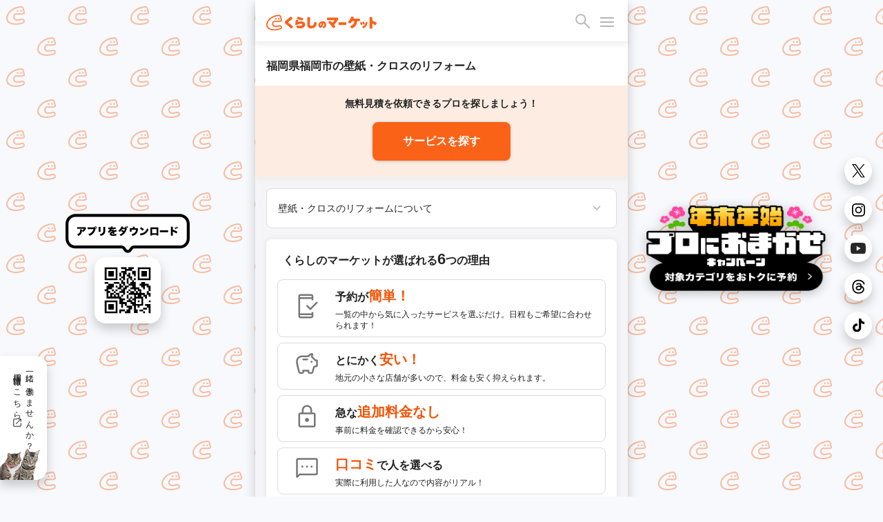

--- FILE ---
content_type: text/html; charset=utf-8
request_url: https://curama.jp/wallpaper/fukuoka/2/
body_size: 48442
content:











<!DOCTYPE html>
<html lang="ja">
<head>
    <meta charset="utf-8">
    <title>福岡市の壁紙・クロスのリフォームを料金と口コミで比較！おすすめ事業者ランキング - くらしのマーケット</title>
    
        <meta name="description" content="福岡県福岡市の壁紙・クロスのリフォームを料金・相場・口コミで比較して無料見積を依頼するなら「くらしのマーケット」。福岡市で評判の良い壁紙・クロスのリフォームのプロをオンラインで簡単に予約しましょう！[保証制度完備！]" />
        <meta property="og:title" content="福岡市の壁紙・クロスのリフォームを料金と口コミで比較！おすすめ事業者ランキング - くらしのマーケット" />
        <meta property="og:description" content="福岡県福岡市の壁紙・クロスのリフォームを料金・相場・口コミで比較して無料見積を依頼するなら「くらしのマーケット」。福岡市で評判の良い壁紙・クロスのリフォームのプロをオンラインで簡単に予約しましょう！[保証制度完備！]">
        <meta property="og:image" content="https://cdn.curama.jp/common/image/bnr_ogimage.jpg?h=250915f593ca01d524629f50bf94bbcc">
        <link rel="canonical" href="https://curama.jp/wallpaper/fukuoka/2/" />
    

    <meta name="viewport" content="width=device-width, initial-scale=1.0, maximum-scale=1.0, user-scalable=no" />
    <meta name="format-detection" content="telephone=no" />
    <meta name="robots" content="NOODP">
    <meta name="twitter:card" content="summary">
    <meta name="twitter:site" content="@curama_jp" />
    <meta name="norton-safeweb-site-verification" content="eiua9xdu203jyvdt-t3fwq7cr3ood0zfs9hfpmy-lo1biedsgn92olrq-937s7vesslkpdhnhiyp5czrtfkrl4yen8fnks4eow92h8ycbfshe2yehit2nsns8qpmw3wq" />
    
    <link rel="dns-prefetch" href="//cdn.curama.jp/">
    <link rel="author" href="https://plus.google.com/103861475006999515833" />
    
    
    
    
        <script defer src="https://js.stripe.com/v3/"></script>
    
    <script>
        if (!localStorage.getItem("visited")) {
            window.isFirstVisit = !document.cookie.includes("isFirstVisit=false;");
            localStorage.setItem("visited", 1);
        }
    </script>
    
    
    
    
    <template id="service-list-dataLayer">{&quot;nkParams&quot;:{&quot;pagetype&quot;:&quot;list&quot;,&quot;itemid&quot;:[&quot;9729f01f-7612-4e14-85d1-ad5a7d0690e0&quot;,&quot;0a88392e-1664-478f-bb1a-002c51849f29&quot;,&quot;880008a3-6439-4a91-90e8-6c155d60d056&quot;,&quot;86e5249a-629d-412e-899a-2706f4640b6a&quot;,&quot;1b958481-72a2-4117-9b00-ceb2e2bf5566&quot;],&quot;price&quot;:[0],&quot;quantity&quot;:[0],&quot;orderid&quot;:&quot;&quot;,&quot;totalprice&quot;:0},&quot;ecommerceData&quot;:[{&quot;item_id&quot;:&quot;9729f01f-7612-4e14-85d1-ad5a7d0690e0&quot;,&quot;item_name&quot;:&quot;SER969562376&quot;,&quot;index&quot;:0,&quot;item_list_name&quot;:&quot;サービス一覧&quot;,&quot;item_list_id&quot;:&quot;list&quot;,&quot;item_category&quot;:&quot;wallpaper&quot;,&quot;item_category2&quot;:&quot;10dc5d6a-bfb4-486b-95f5-5a9a3ec81ff9&quot;,&quot;price&quot;:&quot;34000&quot;,&quot;currency&quot;:&quot;JPY&quot;,&quot;quantity&quot;:1},{&quot;item_id&quot;:&quot;0a88392e-1664-478f-bb1a-002c51849f29&quot;,&quot;item_name&quot;:&quot;SER913725192&quot;,&quot;index&quot;:1,&quot;item_list_name&quot;:&quot;サービス一覧&quot;,&quot;item_list_id&quot;:&quot;list&quot;,&quot;item_category&quot;:&quot;wallpaper&quot;,&quot;item_category2&quot;:&quot;10dc5d6a-bfb4-486b-95f5-5a9a3ec81ff9&quot;,&quot;price&quot;:&quot;0&quot;,&quot;currency&quot;:&quot;JPY&quot;,&quot;quantity&quot;:1},{&quot;item_id&quot;:&quot;880008a3-6439-4a91-90e8-6c155d60d056&quot;,&quot;item_name&quot;:&quot;SER967228393&quot;,&quot;index&quot;:2,&quot;item_list_name&quot;:&quot;サービス一覧&quot;,&quot;item_list_id&quot;:&quot;list&quot;,&quot;item_category&quot;:&quot;wallpaper&quot;,&quot;item_category2&quot;:&quot;10dc5d6a-bfb4-486b-95f5-5a9a3ec81ff9&quot;,&quot;price&quot;:&quot;0&quot;,&quot;currency&quot;:&quot;JPY&quot;,&quot;quantity&quot;:1},{&quot;item_id&quot;:&quot;86e5249a-629d-412e-899a-2706f4640b6a&quot;,&quot;item_name&quot;:&quot;SER043017284&quot;,&quot;index&quot;:3,&quot;item_list_name&quot;:&quot;サービス一覧&quot;,&quot;item_list_id&quot;:&quot;list&quot;,&quot;item_category&quot;:&quot;wallpaper&quot;,&quot;item_category2&quot;:&quot;10dc5d6a-bfb4-486b-95f5-5a9a3ec81ff9&quot;,&quot;price&quot;:&quot;0&quot;,&quot;currency&quot;:&quot;JPY&quot;,&quot;quantity&quot;:1},{&quot;item_id&quot;:&quot;1b958481-72a2-4117-9b00-ceb2e2bf5566&quot;,&quot;item_name&quot;:&quot;SER263750772&quot;,&quot;index&quot;:4,&quot;item_list_name&quot;:&quot;サービス一覧&quot;,&quot;item_list_id&quot;:&quot;list&quot;,&quot;item_category&quot;:&quot;wallpaper&quot;,&quot;item_category2&quot;:&quot;10dc5d6a-bfb4-486b-95f5-5a9a3ec81ff9&quot;,&quot;price&quot;:&quot;0&quot;,&quot;currency&quot;:&quot;JPY&quot;,&quot;quantity&quot;:1}]}</template>
    <script type="text/javascript">
        const dataLayer = JSON.parse(document.getElementById("service-list-dataLayer").content.textContent);
        window.nk_params = dataLayer.nkParams;
        window.ecommerce_data = {
            pagetype: "list",
            items: dataLayer.ecommerceData
        }
    </script>
    
    <script type="text/javascript">
        const notifiedCvSessionKey = 'notified_ga_conversion';
        notifyEcommerceEventToApp(window.ecommerce_data);

        function notifyEcommerceEventToApp(params) {
            if (
                !params ||
                !navigator.userAgent.match(/UserApp/i) ||
                (params.pagetype === 'conversion' && isAlreadyNotifiedConversion(params.orderId)) 
            ) {
                return;
            }

            let _params = params;
            if (params.pagetype === 'conversion') {
                _params = { ..._params, transaction_id: params.orderId };
            }

            try {
                if (navigator.userAgent.match(/Android/i)) {
                    gaApp.notifyEcommerceEvent(JSON.stringify(_params));
                } else if(navigator.userAgent.match(/iPhone/i)) {
                    webkit.messageHandlers.gaApp.postMessage(_params);
                }

                if (_params.pagetype === 'conversion') {
                    const notifiedIds = sessionStorage.getItem(notifiedCvSessionKey);
                    sessionStorage.setItem(notifiedCvSessionKey, notifiedIds ? `${notifiedIds},${_params.orderId}` : _params.orderId);
                }
            } catch(err) {
                console.log('The native context does not exist yet');
            }
        }

        function isAlreadyNotifiedConversion(orderId) {
            const notifiedIds = sessionStorage.getItem(notifiedCvSessionKey);
            if (!notifiedIds) return false;
            return notifiedIds.includes(orderId);
        }
    </script>



    
        <link rel="stylesheet" href="//cdn.curama.jp/cds/sp/css/cds.css?h=c0c45826cb53f365805c82a9ec456c06" />
    
    <link rel="stylesheet" href="//cdn.curama.jp/cds/pc/css/responsive.css?h=39731fc51cc6bf5aa09f0db400118090" />
    
    

</head>
<body>
    
    <!--
MMMMMMMMMMMMMMMMMMMMMMMMMMMMMMMMMMMMMMMMMMMMMMMMMMMMMMMMMMMMMMMMMMMMMMMMMMMMMMMM
M#                              ...Jg&J-........                              MM
M#                       ...gH@gH@MMMMMHMMMMMNMMMMMNJ,                        MM
M#                  ..dgHkbWgHHHHMMHqm@HHH@@MMNNNMMNMNNNaJ..                  MM
M#               ..gMNNMMMMNNNHHQMHWHHWMMHHHMHMMMHH##NNMNMNM,                 MM
M#  `      `  `.+MMMMMNNNMNMMMMMMMMHMMkWHMHHMH@MHHHMNNMMMMMNMN,               MM
M#     `      .MM5:::::::?TTWMNNkMMMMHgMMMMKMHMVWMMMMMMHMMMMMMM,  `  `  `     MM
M#           ,5::::::::::::::::?TMNHMMMMHMNMMHNMHHHMBkMHMMMMMMM@           `  MM
M#  `     ` `_:::::::::::::::::::::dMMMNNNMMMMMMMNMNMNNMMHHMMHMN              MM
M#          .::::::::::~::~    `~~~~~~~~~~<<?M9TTHHMMMMMMNMHMM@`              MM
M#     `    ::::::::~:::::~                           `?7TMMMt     `  `  `    MM
M#  `       :::::::::::::::.                               ?M]                MM
M#         .:::::~:::::~:::_                              ..WF             `  MM
M#         >::::::::~:::::::            `                .wXM:                MM
M#    `    ::::::::::::::~~`         `                  ,7!<d~    `  `  `     MM
M#  `     ..:::~:::::~         MMMMMMMMNgg+, ..  `  ....JMMMM{                MM
M#      d#"TWN-:::~::`          ???77""""WMMN7"^ .qMMMMMMB^ -}             `  MM
M#      M].MHmTNm::::         +MMMMMMMMNNNx  ?777XMMNMMMMMMNg)                MM
M#      (M[ .-# ?:::`         -""""""TWMYBL      d?^?UHWUUWMd]    `  `  `     MM
M#       d@ .7  _:~`                 (7"^        .b  /"Czd"?Tb                MM
M#       -N,                                      J..        #                MM
M#        /Me                           jM9       ,mMm.     .F                MM
M#          TMNN,                      .MN...     .MH#HSwuuQdt              ` MM
M#            .M@                    .k  -7TMMMMMMM8dNAgMMMWN..........       MM
M#          .J#~d,                .(J^    ....!?i.  _T6OWVWF~` ````~??""WMNg.,MM
M#     ` ..d#^-dMSl                ,MH@HMMMMMMMMMMMB .wuXWY                 _TMM
M#..(MMY""!   .vW0I1-                  .-,   .JgQka+.J7TY`                    MM
MMB=`           <O><1+.          ..JJ... 7^.g#"   _7Wqqqka-..                 MM
M#               .;::1zz-..     JHMYYWggggHY^            jZYUkWa,             MM
M#                 ~<:1vwzz=<~.dH@`                   .?!    ?1VHH&.          MM
M#                   ~<?z&gHMHHMY            J@n     j      .(!  THh          MM
M#                     (MM""!~               .W@h   . 6. .,?      Jq:         MM
M#                     d#%                     ?HN,dH,  `        .WF      `   MM
M#                 ..gMMM`          ..,         .U@@@h.         .HF           MM
M#                 MNB=`             ?ML          (M@Hh,    ..JHY^            MM
M#   ..            MN:                .4N,   `      ?M@MMHM@M#!               MM
M#   ,M,           MNa,     (Ma.        (WN,         .WM,  ,HH;           `   MM
M#    Hb           JMNb      .WMa.        ?Mm,        .MF   MM]        `      MM
M#    (#            (WN[       .TNm,        TMNa-....gM#!  .H@                MM
M#    .Wm            .WNN,       .UNN,        JN###MY"=( .dHY                 MM
M#      TN.       .MM= .TMN,       .TNNm,.   .NN#'      .HM=                  MM
M#       T5     T"=       TMN,       JNMMMNNMNNF        MM'          `        MM
M#                          (HMm...JMM"      JN#x.     .Ht                `   MM
M#                             ?7""=`         (TMNMNg+g#@         `           MM
M#                                                ?""""!                      MM
M#                                                                            MM
M#                                ＿人人人人人人人＿                             MM
M#                                ＞ CTO TOZAWA ＜                             MM
M#                                ￣Y^Y^Y^Y^Y^Y^￣                             MM
M#                                                                            MM
M#   ,MMM\    MMMN   MMMb  .MMMF     JMMMMc     .MMMN.   ,MMM  MMMMMMMMMMMM]  MM
M#   .MMM}    -MMM. .MMMM. .MMM`    .MMMMMN.    .MMMMN,  ,MMM  """"4MMM""""3  MM
M#   .MMM}     MMMb MMMMMb MMMF    .MMM^dMMb    .MMMMMMp .MMM      (MMM`      MM
M#   .MMM}     ,MMN.MMFMMM.MMM`    JMMF  MMM[   .MMM/MMMh,MMM      (MMM       MM
M#   .MMM}      MMMMMM`,MMMMMF    .MMMMMMMMMN,  .MMM{ UMMMMMM      (MMM       MM
M#   .MMM}      ,MMMMF  MMMMM    .MMMP""""MMMN  .MMM{  ?MMMMM      (MMM       MM
M#   .MMM)       MMMM`  -MMMF    dMM#     ,MMMp .MMM|   ,MMMM.     (MMM.      MM
M#                                                                            MM
M#                 ....     ....      ....       ....     ....                MM
M#                 WMMM,   JMMM^   .MMMMMMMNJ    MMM]    `MMMF                MM
M#                  TMMM, dMMM!   dMMM"!?TMMMN.  MMM]     MMM]                MM
M#                   ?MMMMMM#`   -MMM!    .MMM]  MMM]     MMM]            `   MM
M#                    (MMMMF     dMM#      MMM@  MMM]     MMM]    `           MM
M#                     (MMN      (MMM,    .MMMF  MMMb     MMM]         `      MM
M#                     (MMN       WMMMa..(MMM@   ?MMMa...dMMM`                MM
M#                     JMMN        /WMMMMMM#=     (WMMMMMMMD                  MM
M#                                                                            MM
MMMMMMMMMMMMMMMMMMMMMMMMMMMMMMMMMMMMMMMMMMMMMMMMMMMMMMMMMMMMMMMMMMMMMMMMMMMMMMMM
                                   
                          これを見たあなたとプロダクトをつくりたい                                 
                            https://minma.jp/recruit -->


    
<svg width="0" height="0" style="display:block" version="1.1" xmlns="http://www.w3.org/2000/svg" xmlns:xlink="http://www.w3.org/1999/xlink">
    <defs>
        <linearGradient id="star-half-gradient">
            <stop class="star-rate-active" offset="50%" />
            <stop class="star-rate-passive" offset="50%" />
        </linearGradient>
        
        <symbol id="logo" viewBox="0 0 200 30">
            <g>
                <path class="st0" d="M154.11,23.93c-0.44-0.7-1.1-1.58-1.43-2.05c-0.31-0.44-0.47-1.52,0.6-2.03c1.2-0.57,4.06-2.1,5.14-4.16
                    c0.58-1.1,0.89-2.28,1.05-4.1h-3.93c-1.29,2.01-2,2.97-3.01,3.8c-0.47,0.39-1.21,0.39-1.66,0.02c-0.39-0.32-1.47-1.2-1.78-1.41
                    c-0.66-0.45-0.78-1.45-0.22-2.04c0.95-0.99,2.7-2.88,3.83-5.36c0.62-1.33,0.83-2.05,0.89-2.37c0.12-0.62,0.79-1.21,1.61-1.04
                    l2.28,0.47c0.66,0.14,1.25,0.89,0.97,1.77c0,0-0.13,0.31-0.18,0.45c-0.21,0.53-0.26,0.67-0.47,1.13h7.97
                    c1.69,0,2.54-0.07,2.66-0.07c0.91,0,1.4,0.73,1.4,1.32v2.08c0,0.63-0.58,1.34-1.36,1.32c-0.09,0-1.06-0.07-2.73-0.07h-1.21
                    c-0.27,2.87-0.62,4.39-1.4,6.1c-0.92,1.96-2.31,3.6-4.24,5.01c-1.16,0.83-2.22,1.34-3,1.71C155.08,24.78,154.4,24.38,154.11,23.93z
                    "/>
                <path class="st0" d="M171.12,17.54c-0.44-1.62-0.64-2.01-0.94-2.78c-0.25-0.64,0.14-1.21,0.63-1.37l1.17-0.32
                    c0.56-0.13,0.98,0.15,1.11,0.45c0.46,1.08,0.62,1.51,1.2,3.1c0.15,0.41-0.09,1.08-0.6,1.23l-1.28,0.38
                    C171.8,18.42,171.25,18.05,171.12,17.54z"/>
                <path class="st0" d="M175.17,23.92c-0.4-0.5-0.8-1.08-0.9-1.21c-0.32-0.42-0.28-1.26,0.4-1.53c1.43-0.58,3.97-2.41,4.93-4.98
                    c0.4-1.08,0.6-2.04,0.63-2.57c0.03-0.42,0.48-1.04,1.25-0.88l1.25,0.3c0.4,0.07,0.87,0.55,0.75,1.16
                    c-0.46,2.35-1.22,4.39-2.15,5.78c-0.89,1.32-2.06,2.45-3.49,3.37c-0.59,0.37-0.69,0.44-1.42,0.81
                    C175.99,24.37,175.47,24.29,175.17,23.92z"/>
                <path class="st0" d="M175.36,16.8c-0.31-0.98-0.59-1.72-1.01-2.77c-0.19-0.48,0.04-1.18,0.65-1.34l1.11-0.3
                    c0.5-0.12,0.99,0.07,1.16,0.46c0.49,1.11,0.68,1.61,1.19,2.93c0.13,0.34-0.05,1.04-0.59,1.24l-1.25,0.39
                    C176.04,17.59,175.49,17.23,175.36,16.8z"/>
                <path class="st0" d="M188.51,25.1c-1.08-0.04-1.43-0.94-1.39-1.36c0.03-0.37,0.06-0.83,0.06-2.59V7.84c0-0.78-0.06-1.25-0.06-2.43
                    c0-0.75,0.67-1.34,1.36-1.33l2.44,0c0.83,0,1.38,0.76,1.34,1.42c-0.05,0.7-0.04,1.15-0.04,2.37v2.81c3.48,1.16,7.07,3.31,7.07,3.31
                    c0.74,0.38,0.83,1.33,0.58,1.77l-1.3,2.35c-0.31,0.62-1.25,0.94-1.93,0.46c-0.24-0.16-0.61-0.46-0.74-0.56
                    c-1.05-0.78-1.68-1.25-3.27-1.92c-0.16-0.07-0.3-0.12-0.4-0.16v5.24c0,1.51,0.05,2.41,0.06,2.55c0.03,0.55-0.41,1.4-1.36,1.4
                    H188.51z"/>
                <path class="st0" d="M44.33,24.43c-0.58-0.58-0.76-0.79-1.68-1.74c-1.83-1.88-2.65-2.41-6.56-5.45c-1.18-0.92-1.61-1.36-1.93-1.98
                    c-0.24-0.51-0.39-1.14-0.39-1.68c0-0.88,0.32-1.72,0.93-2.43c0.35-0.38,0.7-0.68,2.1-1.74c2.85-2.14,4.27-3.33,5.84-4.9
                    c0.22-0.22,0.24-0.3,0.66-0.7c0.22-0.21,0.9-0.67,1.7-0.18l2.03,1.44c0.77,0.5,0.71,1.63,0.12,2.14c-0.36,0.31-0.42,0.37-1.81,1.61
                    l-0.07,0.06c-1.43,1.26-3.29,2.73-5.51,4.37c-0.13,0.09-0.44,0.33-0.54,0.44c0.17,0.17,0.79,0.62,1.91,1.45
                    c2.33,1.69,4.23,3.21,6.82,5.48c0,0,0.03,0.04,0.08,0.08c0.34,0.32,0.59,1.17,0.03,1.82l-1.81,1.85
                    C45.73,24.91,44.82,24.93,44.33,24.43z"/>
                <g>
                    <path class="st0" d="M64.41,10.13c-4.14-0.9-7.38-2.08-8.04-2.4c-0.97-0.49-0.8-1.56-0.62-1.86l0.93-1.66
                        c0.25-0.42,0.88-0.92,1.74-0.56c0.89,0.38,1.64,0.69,3.71,1.23c1.43,0.38,2.36,0.57,3.47,0.77c1.02,0.19,1.19,1.27,1.02,1.7
                        l-0.64,1.98C65.63,10.08,64.93,10.25,64.41,10.13z"/>
                    <path class="st0" d="M61,24.38c-1.92,0-3.76-0.27-5.05-0.54c-0.7-0.15-0.99-0.84-1.03-1.17c-0.07-0.52-0.15-1.29-0.2-1.86
                        c-0.09-0.93,0.67-1.82,1.7-1.55c0.61,0.16,2.76,0.63,4.43,0.63c2.68,0,4.48-0.88,4.48-2.2c0-1.3-1.91-1.44-2.74-1.44
                        c-1.63,0-3.23-0.02-4.69,0.85c-0.37,0.22-0.85,0.66-1.14,0.99c-0.08,0.09-0.2,0.14-0.33,0.14c-0.01,0-3.73-0.16-3.73-0.16
                        c-0.13-0.01-0.25-0.07-0.33-0.17c-0.08-0.1-0.11-0.24-0.08-0.36c0.04-0.16,0.04-0.19,0.05-0.34l0.01-0.05
                        c0.06-0.55,0.21-1.09,0.4-2.23c0.18-1.11,0.48-2.49,0.64-4.03c0.03-0.25,0.05-0.44,0.07-0.56c0.04-0.32,0.34-1.23,1.41-1.19
                        c0.01,0,1.93,0.12,1.93,0.12c0.99,0.07,1.37,1.08,1.19,1.73c-0.2,0.7-0.33,1.16-0.51,2.22c1.72-0.92,3.55-1.34,5.83-1.34
                        c4.22,0,7.06,2.29,7.06,5.7c0,2.07-0.99,3.93-2.72,5.11C65.95,23.84,63.84,24.38,61,24.38z"/>
                </g>
                <path class="st0" d="M81.58,24.57c-2.4,0-4.2-0.6-5.49-1.82c-1.38-1.33-1.84-2.87-1.84-6.11c0-0.59,0-0.59,0.11-5.09l0.02-0.8
                    c0.04-1.98,0.08-3.68,0.07-4.45c0-0.23-0.02-0.53-0.02-0.71c-0.01-0.73,0.5-1.41,1.38-1.41c0,0,2.37,0.04,2.37,0.04
                    c1.01,0.01,1.36,0.95,1.31,1.5c-0.11,1.38-0.41,6.27-0.41,10.07c0,2.26,0.1,2.8,0.4,3.28c0.34,0.54,1.18,0.87,2.24,0.87
                    c2.12,0,3.74-1.24,4.55-3.49c0.42-1.13,0.55-1.8,0.67-2.56c0.15-0.93,1.25-1.39,2.06-0.89c0.87,0.54,1.34,0.83,1.93,1.2
                    c0.77,0.49,0.83,1.11,0.7,1.58c-0.78,2.89-1.42,4.33-2.72,5.76C87.08,23.55,84.61,24.57,81.58,24.57z"/>
                <path class="st0" d="M120.45,23.32c-0.87-1.33-1.99-2.94-3.8-4.99c-1.8-2.07-2.73-2.87-3.71-3.78c-0.6-0.56-0.55-1.67,0.11-2.09
                    l1.68-1.18c0.17-0.15,0.98-0.44,1.6,0.08c1.77,1.48,2.05,1.76,3.18,2.94c1.17-1.01,2.44-2.31,3.18-3.27c0.35-0.44,0.74-1,1.04-1.49
                    l-9.7,0.04c-1.92,0.01-2.21,0.03-2.77,0.05c-0.57,0.01-1.39-0.43-1.39-1.38V6.24c0-0.92,0.8-1.41,1.45-1.37
                    c0.64,0.04,0.99,0.09,2.77,0.09l12.54-0.02c0.67-0.01,0.86-0.06,0.98-0.08c0.7-0.11,1.06,0.17,1.3,0.39l1.35,1.53
                    c0.34,0.3,0.41,1.07,0.2,1.39c-0.09,0.14-0.2,0.35-0.71,1.15c-2.41,3.76-4.15,6.13-7.01,8.59c0.81,0.97,0.92,1.03,1.92,2.43
                    c0.28,0.4,0.56,1.09-0.21,1.86l-1.96,1.53C121.8,24.24,120.96,24.1,120.45,23.32z"/>
                <path class="st0" d="M143.75,18.53c-0.66,0-1.28-0.06-3.81-0.06h-3.86c-2.54,0-2.91,0.02-3.78,0.07c-0.6,0.03-1.37-0.47-1.38-1.32
                    v-2.46c0-0.8,0.66-1.42,1.48-1.36c0.39,0.03,1.21,0.1,3.66,0.1h3.9c2.32,0,3.16-0.1,3.74-0.1c1.04,0,1.41,0.92,1.4,1.27v2.56
                    C145.1,17.52,144.78,18.52,143.75,18.53z"/>
                <path class="st0" d="M102.78,23.42c-0.13-0.26-0.18-0.38-0.21-0.46c-0.21-0.63-0.13-1.64,0.81-1.95c1.08-0.36,1.9-1.78,1.9-3.23
                    c0-1.13-0.4-2.02-1.14-2.59c-0.23-0.18-0.43-0.29-0.7-0.36c-0.33,2.35-0.82,4.17-1.59,5.84c-0.9,1.98-2.01,2.91-3.49,2.91
                    c-2.18,0-3.7-2.02-3.7-4.92c0-1.81,0.62-3.44,1.78-4.71c1.34-1.46,3.32-2.27,5.57-2.27c2.05,0,3.88,0.7,5.03,1.91
                    c1,1.07,1.53,2.56,1.53,4.32c0,1.6-0.49,3.11-1.39,4.26c-0.23,0.3-0.45,0.54-0.68,0.74c-0.81,0.73-1.43,1.01-2,1.2
                    C103.84,24.32,103.08,24.04,102.78,23.42z M100.16,14.89c-0.32,0.11-0.61,0.28-0.93,0.55c-0.89,0.76-1.47,2.01-1.47,3.2
                    c0,0.97,0.36,1.49,0.54,1.49c0,0,0.3-0.02,0.85-1.39C99.6,17.59,99.97,16.16,100.16,14.89z"/>
                <g>
                    <path class="st0" d="M24.35,18.79c-2.64,0.06-6.48,2.38-10.12,0.5c-3.15-1.67-1.21-7.11,1.41-6.7c2.08,0.37,8.89,0.51,11.64-0.57
                        c0.75-0.3,1.17-0.89,1.17-1.79c0-1.94-1.45-6.62-1.83-7.84C26.38,1.47,25.28,0,23.08,0C17.04,0,6.38,3.1,1.78,11.77
                        c-7.37,14.76,9.55,19.77,23.97,14.43C29.82,24.77,28.95,18.74,24.35,18.79z M25.24,24.19c-8.64,3.53-23.31,2.97-23.12-6.53
                        C2.59,11.98,8.7,3.28,22.71,2.05c0.83-0.08,1.76,0.38,1.96,1.09c0.35,1.29,1.31,4.87,1.67,6.33c0.14,0.59-0.41,0.75-1.02,0.91
                        c-2.18,0.59-6.16,0.56-9.55,0.12c-4.25-0.32-6.92,5.77-4.23,9.22c2.84,3.71,7.86,2.41,12.69,1.18
                        C26.18,20.46,27.28,23.39,25.24,24.19z"/>
                    <circle class="st0" cx="22.74" cy="7.03" r="1.44"/>
                    <circle class="st0" cx="17.42" cy="7.14" r="1.44"/>
                </g>
            </g>
        </symbol>
        
        <symbol id="loading" viewBox="0 0 80 80">
            <g>
                <path fill="#fa6218" class="st0" d="M68.47,52.84c-7.43,0.18-18.22,6.7-28.47,1.4c-8.85-4.71-3.42-19.99,3.96-18.84
                    c5.85,1.04,25.01,1.44,32.74-1.61c2.12-0.84,3.29-2.49,3.29-5.02c0-5.46-4.08-18.63-5.15-22.06C74.17,4.13,71.08,0,64.9,0
                    C47.92,0,17.95,8.73,5.02,33.09c-20.72,41.51,26.85,55.6,67.4,40.59C83.86,69.66,81.41,52.69,68.47,52.84z M70.97,68.03
                    C46.66,77.95,5.43,76.39,5.95,49.66C7.28,33.68,24.47,9.22,63.86,5.75c2.34-0.21,4.94,1.07,5.52,3.06c1,3.63,3.67,13.71,4.71,17.81
                    c0.4,1.66-1.16,2.11-2.86,2.55c-6.14,1.67-17.33,1.58-26.87,0.33c-11.96-0.91-19.47,16.22-11.89,25.92
                    c8,10.42,22.11,6.77,35.69,3.31C73.63,57.52,76.72,65.79,70.97,68.03z"/>
                <circle fill="#fa6218" class="st0" cx="63.94" cy="19.77" r="4.04"/>
                <circle fill="#fa6218" class="st0" cx="48.98" cy="20.09" r="4.04"/>
            </g>
        </symbol>
        
        <symbol id="user_app_icon" viewBox="0 0 20 20">
            <path fill="#fa6218" d="M15.8,20H4.2C1.9,20,0,18.1,0,15.8V4.2C0,1.9,1.9,0,4.2,0h11.7C18.1,0,20,1.9,20,4.2v11.7
                C20,18.1,18.1,20,15.8,20z"/>
                <path fill="#fff" d="M14.3,12c-1.1,0-2.7,1-4.3,0.2c-1.3-0.7-0.5-3,0.6-2.8c0.9,0.2,3.7,0.2,4.9-0.2C15.8,9,16,8.7,16,8.4
                c0-0.8-0.6-2.8-0.8-3.3c-0.1-0.4-0.6-1-1.5-1c-2.5,0-7,1.3-8.9,4.9c-3.1,6.2,4,8.3,10.1,6.1C16.6,14.5,16.2,11.9,14.3,12z
                M14.7,14.2C11,15.7,4.9,15.5,5,11.5c0.2-2.4,2.8-6,8.6-6.6c0.4,0,0.7,0.2,0.8,0.5c0.1,0.5,0.5,2,0.7,2.7c0.1,0.2-0.2,0.3-0.4,0.4
                c-0.9,0.2-2.6,0.2-4,0c-1.8-0.1-2.9,2.4-1.8,3.9c1.2,1.6,3.3,1,5.3,0.5C15.1,12.7,15.5,13.9,14.7,14.2L14.7,14.2z"/>
            <circle fill="#fff" cx="13.6" cy="7" r="0.6"/>
            <circle fill="#fff" cx="11.4" cy="7.1" r="0.6"/>
        </symbol>
        
        <symbol id="curama-symbol" viewBox="0 0 20 20">
            <circle cx="15.98" cy="4.94" r="1.01"/>
            <circle cx="12.25" cy="5.02" r="1.01"/>
            <path d="M17.12,13.21c-1.86,.05-4.55,1.67-7.12,.35-2.21-1.18-.85-5,.99-4.71,1.46,.26,6.25,.36,8.19-.4,.53-.21,.82-.62,.82-1.26,0-1.36-1.02-4.66-1.29-5.51C18.54,1.03,17.77,0,16.23,0,11.98,0,4.49,2.18,1.25,8.27c-5.18,10.38,6.71,13.9,16.85,10.15,2.86-1,2.25-5.25-.99-5.21Zm.63,3.8C11.67,19.49,1.36,19.1,1.49,12.41,1.82,8.42,6.12,2.3,15.96,1.44c.59-.05,1.24,.27,1.38,.76,.25,.91,.92,3.43,1.18,4.45,.1,.42-.29,.53-.72,.64-1.54,.42-4.33,.39-6.72,.08-2.99-.23-4.87,4.05-2.97,6.48,2,2.61,5.53,1.69,8.92,.83,1.37-.3,2.14,1.76,.7,2.33Z"/>
        </symbol>
        
        <symbol id="expand_more" viewBox="0 0 24 24">
            <path d="M12 14.65q-.175 0-.337-.05-.163-.05-.288-.2L6.85 9.9q-.2-.225-.2-.525 0-.3.225-.525.225-.2.525-.2.3 0 .525.2L12 12.925l4.1-4.075q.2-.225.5-.213.3.013.525.213.225.225.225.537 0 .313-.225.513l-4.5 4.5q-.125.15-.287.2-.163.05-.338.05Z"/>
        </symbol>
        
        <symbol id="chevron_right" viewBox="0 0 24 24">
            <path d="M8.875 17.125Q8.65 16.9 8.65 16.6q0-.3.225-.525L12.95 12 8.875 7.925Q8.65 7.7 8.65 7.4q0-.3.225-.525.225-.225.525-.225.3 0 .525.225l4.5 4.5q.125.125.188.287.062.163.062.338 0 .175-.062.337-.063.163-.188.288l-4.5 4.5q-.225.225-.525.225-.3 0-.525-.225Z"/>
        </symbol>
        
        <symbol id="chevron_left" viewBox="0 0 24 24">
            <path d="m13.475 17.125-4.5-4.5q-.125-.125-.188-.288-.062-.162-.062-.337 0-.175.062-.338.063-.162.188-.287l4.5-4.5Q13.7 6.65 14 6.65q.3 0 .525.225.225.225.225.525 0 .3-.225.525L10.45 12l4.075 4.075q.225.225.225.525 0 .3-.225.525-.225.225-.525.225-.3 0-.525-.225Z"/>
        </symbol>
        
        <symbol id="open_in_new" viewBox="0 0 24 24">
            <path d="M5.3 20.5q-.75 0-1.275-.525Q3.5 19.45 3.5 18.7V5.3q0-.75.525-1.275Q4.55 3.5 5.3 3.5h5.575q.3 0 .525.212.225.213.225.538 0 .325-.225.537-.225.213-.525.213H5.3q-.1 0-.2.1t-.1.2v13.4q0 .1.1.2t.2.1h13.4q.1 0 .2-.1t.1-.2v-5.575q0-.3.212-.525.213-.225.538-.225.325 0 .538.225.212.225.212.525V18.7q0 .75-.525 1.275-.525.525-1.275.525Zm3.9-5.7q-.225-.2-.225-.513 0-.312.225-.537L17.95 5h-3.2q-.325 0-.537-.213Q14 4.575 14 4.25q0-.325.213-.538.212-.212.537-.212h4.85q.375 0 .638.262.262.263.262.638v4.85q0 .325-.212.537-.213.213-.538.213-.325 0-.538-.213Q19 9.575 19 9.25v-3.2l-8.775 8.775q-.2.225-.5.225T9.2 14.8Z"/>
        </symbol>
        
        <symbol id="close" viewBox="0 0 24 24">
            <path d="m12 13.05-5.075 5.075q-.2.2-.512.212-.313.013-.538-.212-.225-.225-.225-.525 0-.3.225-.525L10.95 12 5.875 6.925q-.2-.2-.212-.513-.013-.312.212-.537.225-.225.525-.225.3 0 .525.225L12 10.95l5.075-5.075q.2-.2.513-.213.312-.012.537.213.225.225.225.525 0 .3-.225.525L13.05 12l5.075 5.075q.2.2.212.512.013.313-.212.538-.225.225-.525.225-.3 0-.525-.225Z"/>
        </symbol>
        
        <symbol id="star" viewBox="0 0 24 24">
            <path d="M7 21.525q-.35.25-.7 0t-.25-.65L7.925 14.7 3 11.15q-.375-.25-.237-.675.137-.425.587-.425h6.125l1.95-6.475q.075-.2.225-.325.15-.125.35-.125.2 0 .35.125.15.125.225.325l1.95 6.475h6.125q.45 0 .588.425.137.425-.238.675l-4.925 3.55 1.875 6.175q.1.4-.25.65t-.7 0l-5-3.8Z"/>
        </symbol>
        
        <symbol id="star_rounded" viewBox="0 -960 960 960">
            <path d="m480-292.46-155.61 93.84q-8.7 5.08-17.43 4.27-8.73-.81-15.8-5.88-7.08-5.08-10.93-13.27-3.84-8.19-1.23-18.12l41.31-176.69-137.38-118.92q-7.7-6.69-9.81-15.5-2.12-8.81 1.11-17.12 3.23-8.3 9.31-13.57t16.62-6.89l181.3-15.84L451.85-763q3.84-9.31 11.65-13.77 7.81-4.46 16.5-4.46 8.69 0 16.5 4.46 7.81 4.46 11.65 13.77l70.39 166.85 181.3 15.84q10.54 1.62 16.62 6.89 6.08 5.27 9.31 13.57 3.23 8.31 1.11 17.12-2.11 8.81-9.81 15.5L639.69-408.31 681-231.62q2.61 9.93-1.23 18.12-3.85 8.19-10.93 13.27-7.07 5.07-15.8 5.88-8.73.81-17.43-4.27L480-292.46Z"/>
        </symbol>
        
        <symbol id="bookmark" viewBox="0 0 24 24">
            <path d="m7 17.95 5-2.15 5 2.15V5.3q0-.1-.1-.2t-.2-.1H7.3q-.1 0-.2.1t-.1.2Zm-.225 1.75q-.45.2-.863-.063-.412-.262-.412-.762V5.3q0-.75.525-1.275Q6.55 3.5 7.3 3.5h9.4q.75 0 1.275.525.525.525.525 1.275v13.575q0 .5-.413.762-.412.263-.862.063L12 17.45ZM7 5h10-5Z"/>
        </symbol>
        
        <symbol id="bookmark_fill" viewBox="0 0 24 24">
            <path d="M6.775 19.7q-.45.2-.863-.063-.412-.262-.412-.762V5.3q0-.75.525-1.275Q6.55 3.5 7.3 3.5h9.4q.75 0 1.275.525.525.525.525 1.275v13.575q0 .5-.413.762-.412.263-.862.063L12 17.45Z"/>
        </symbol>
        
        <symbol id="notifications" viewBox="0 0 24 24">
            <path d="M5 18.875q-.325 0-.537-.225-.213-.225-.213-.525 0-.325.213-.538.212-.212.537-.212h1.25v-7.25q0-2 1.25-3.588Q8.75 4.95 10.75 4.5v-.7q0-.525.363-.888.362-.362.887-.362t.887.362q.363.363.363.888v.7q2 .45 3.25 2.037 1.25 1.588 1.25 3.588v7.25H19q.325 0 .538.212.212.213.212.538 0 .3-.212.525-.213.225-.538.225Zm7-7.25ZM12 21.8q-.75 0-1.275-.525Q10.2 20.75 10.2 20h3.6q0 .75-.525 1.275-.525.525-1.275.525Zm-4.25-4.425h8.5v-7.25q0-1.775-1.25-3.013-1.25-1.237-3-1.237T9 7.112Q7.75 8.35 7.75 10.125Z"/>
        </symbol>
        
        <symbol id="pin_drop" viewBox="0 0 24 24">
            <path d="M12 16.8q2.6-2.075 3.925-3.988Q17.25 10.9 17.25 9.15q0-1.475-.538-2.513-.537-1.037-1.324-1.675-.788-.637-1.713-.925Q12.75 3.75 12 3.75t-1.675.287q-.925.288-1.712.925-.788.638-1.326 1.675Q6.75 7.675 6.75 9.15q0 1.75 1.325 3.662Q9.4 14.725 12 16.8Zm0 1.575q-.2 0-.375-.05t-.325-.175q-3.05-2.375-4.55-4.613-1.5-2.237-1.5-4.387 0-1.7.613-2.988Q6.475 4.875 7.438 4q.962-.875 2.175-1.312Q10.825 2.25 12 2.25t2.388.438Q15.6 3.125 16.562 4q.963.875 1.576 2.162.612 1.288.612 2.988 0 2.15-1.5 4.387-1.5 2.238-4.55 4.613-.125.125-.312.175-.188.05-.388.05Zm0-7.625q.725 0 1.238-.512.512-.513.512-1.238t-.512-1.238Q12.725 7.25 12 7.25t-1.238.512Q10.25 8.275 10.25 9t.512 1.238q.513.512 1.238.512Zm-6 11q-.325 0-.537-.212-.213-.213-.213-.538 0-.325.213-.538.212-.212.537-.212h12q.325 0 .538.212.212.213.212.538 0 .325-.212.538-.213.212-.538.212Zm6-12.6Z"/>
        </symbol>
        
        <symbol id="location" viewBox="0 -960 960 960">
            <path d="M480-179.461q117.384-105.076 179.654-201.577 62.269-96.5 62.269-169.039 0-109.384-69.5-179.846T480-800.385q-102.923 0-172.423 70.462t-69.5 179.846q0 72.539 62.269 169.039Q362.616-284.537 480-179.461Zm0 57.075q-11.692 0-23.384-4.038-11.692-4.039-21.154-12.5-53.845-49.615-100.768-102.191-46.923-52.577-81.577-105.115-34.654-52.539-54.846-104.154-20.193-51.616-20.193-99.693 0-138.46 89.577-224.191Q357.231-859.999 480-859.999t212.345 85.731q89.577 85.731 89.577 224.191 0 48.077-20.193 99.501-20.192 51.423-54.654 104.154-34.461 52.73-81.384 105.115-46.923 52.384-100.769 101.998-9.323 8.462-21.189 12.693-11.867 4.23-23.733 4.23Zm0-435.306Zm.068 72.307q29.855 0 51.047-21.26 21.192-21.26 21.192-51.115t-21.26-51.047q-21.26-21.192-51.115-21.192t-51.047 21.26q-21.192 21.26-21.192 51.115t21.26 51.047q21.26 21.192 51.115 21.192Z"/>
        </symbol>
        
        <symbol id="calendar_today" viewBox="0 0 24 24">
            <path d="M5.3 21.5q-.75 0-1.275-.525Q3.5 20.45 3.5 19.7V6.3q0-.75.525-1.275Q4.55 4.5 5.3 4.5h1.4V3.125q0-.325.212-.538.213-.212.538-.212.35 0 .562.225.213.225.213.55V4.5H15.8V3.1q0-.3.225-.513.225-.212.525-.212.325 0 .537.225.213.225.213.525V4.5h1.4q.75 0 1.275.525.525.525.525 1.275v13.4q0 .75-.525 1.275-.525.525-1.275.525Zm0-1.5h13.4q.125 0 .213-.087.087-.088.087-.213v-9.4H5v9.4q0 .125.088.213.087.087.212.087ZM5 8.8h14V6.3q0-.125-.087-.212Q18.825 6 18.7 6H5.3q-.125 0-.212.088Q5 6.175 5 6.3Zm0 0V6v2.8Z"/>
        </symbol>
        
        <symbol id="filter_list" viewBox="0 0 24 24">
            <path d="M11 17.75q-.325 0-.537-.212-.213-.213-.213-.538 0-.325.213-.538.212-.212.537-.212h2q.325 0 .538.212.212.213.212.538 0 .325-.212.538-.213.212-.538.212ZM4 7.375q-.325 0-.537-.225-.213-.225-.213-.525 0-.325.213-.537.212-.213.537-.213h16q.325 0 .538.213.212.212.212.537 0 .3-.212.525-.213.225-.538.225Zm3 5.175q-.325 0-.537-.213-.213-.212-.213-.537 0-.3.213-.525.212-.225.537-.225h10q.325 0 .538.225.212.225.212.525 0 .325-.212.537-.213.213-.538.213Z"/>
        </symbol>
        
        <symbol id="swap_vert" viewBox="0 0 24 24">
            <path d="M14.25 18.775V12q0-.325.213-.538.212-.212.537-.212.325 0 .538.212.212.213.212.538v6.775l2.325-2.3q.2-.225.5-.225t.525.225q.25.225.25.525 0 .3-.225.525l-3.5 3.5q-.125.125-.287.187-.163.063-.338.063-.175 0-.337-.063-.163-.062-.288-.187l-3.5-3.5Q10.65 17.3 10.65 17q0-.3.25-.525.225-.225.513-.225.287 0 .537.225Zm-6-13.55-2.325 2.3q-.225.25-.525.237-.3-.012-.5-.237Q4.65 7.3 4.65 7q0-.3.225-.525l3.5-3.5q.125-.125.288-.188.162-.062.337-.062.175 0 .338.062.162.063.287.188l3.5 3.5q.225.225.225.525 0 .3-.225.525-.225.225-.525.225-.3 0-.55-.225l-2.3-2.3V12q0 .325-.212.537-.213.213-.538.213-.325 0-.537-.213-.213-.212-.213-.537Z"/>
        </symbol>
        
        <symbol id="share" viewBox="0 -960 960 960">
            <path d="M720.045-90q-45.814 0-77.929-32.084-32.115-32.083-32.115-77.916 0-7.49 1.192-15.514 1.192-8.025 3.577-14.794L318.923-403.539q-15.846 15.769-36.077 24.654-20.231 8.884-42.846 8.884-45.833 0-77.916-32.07t-32.083-77.884q0-45.814 32.083-77.929T240-589.999q22.615 0 42.846 8.884 20.231 8.885 36.077 24.654L614.77-729.692q-2.385-6.769-3.577-14.794-1.192-8.024-1.192-15.514 0-45.833 32.07-77.916t77.884-32.083q45.814 0 77.929 32.07t32.115 77.884q0 45.814-32.083 77.929T720-650.001q-22.615 0-42.846-8.884-20.231-8.885-36.077-24.654L345.23-510.308q2.385 6.769 3.577 14.767 1.192 7.997 1.192 15.461 0 7.465-1.192 15.542t-3.577 14.846l295.847 173.231q15.846-15.769 36.077-24.654 20.231-8.884 42.846-8.884 45.833 0 77.916 32.07t32.083 77.884q0 45.814-32.07 77.929t-77.884 32.115ZM720-710q20.846 0 35.424-14.577 14.577-14.578 14.577-35.424t-14.577-35.424Q740.846-810.001 720-810.001t-35.424 14.577Q669.999-780.846 669.999-760t14.577 35.424q14.578 14.577 35.424 14.577Zm-480 280q20.846 0 35.424-14.577 14.577-14.578 14.577-35.424t-14.577-35.424Q260.846-530.001 240-530.001t-35.424 14.577Q189.999-500.846 189.999-480t14.577 35.424q14.578 14.577 35.424 14.577Zm480 280q20.846 0 35.424-14.577 14.577-14.578 14.577-35.424t-14.577-35.424Q740.846-250.001 720-250.001t-35.424 14.577Q669.999-220.846 669.999-200t14.577 35.424q14.578 14.577 35.424 14.577ZM720-760ZM240-480Zm480 280Z"/>
        </symbol>
        
        <symbol id="ios_share" viewBox="0 -960 960 960">
            <path d="M252.309-60.002q-30.308 0-51.308-21-21-20.999-21-51.307v-415.382q0-30.308 21-51.308t51.308-21h72.307q12.769 0 21.384 8.616 8.615 8.615 8.615 21.384T346-568.615Q337.385-560 324.616-560h-72.307q-4.616 0-8.463 3.846-3.846 3.847-3.846 8.463v415.382q0 4.616 3.846 8.463 3.847 3.846 8.463 3.846h455.382q4.616 0 8.463-3.846 3.846-3.847 3.846-8.463v-415.382q0-4.616-3.846-8.463-3.847-3.846-8.463-3.846h-72.307q-12.769 0-21.384-8.615t-8.615-21.384q0-12.769 8.615-21.384 8.615-8.616 21.384-8.616h72.307q30.308 0 51.308 21t21 51.308v415.382q0 30.308-21 51.308t-51.308 21H252.309ZM450.001-771.23l-52.925 52.924q-8.922 8.923-20.884 8.808-11.961-.116-21.268-9.423-8.693-9.308-9-21.077-.308-11.768 9-21.076l99.769-99.769Q465.539-871.69 480-871.69q14.461 0 25.307 10.846l99.769 99.769q8.308 8.308 8.5 20.576.193 12.269-8.5 21.577-9.307 9.307-21.384 9.307-12.076 0-21.384-9.307l-52.309-52.309V-360q0 12.769-8.615 21.384T480-330.001q-12.769 0-21.384-8.615T450.001-360v-411.231Z"/>
        </symbol>
        
        <symbol id="trophy_fill" viewBox="0 -960 960 960">
            <path d="M293.08-525.69V-680h-80.77q-5.39 0-8.85 3.46t-3.46 8.85V-640q0 41.85 26.23 73.5t66.85 40.81Zm373.84 0q40.62-9.16 66.85-40.81Q760-598.15 760-640v-27.69q0-5.39-3.46-8.85t-8.85-3.46h-80.77v154.31ZM450-200v-137.08q-52.08-7.54-91.73-40.73-39.65-33.19-53.81-83.42-69.23-8.23-116.84-58.77Q140-570.54 140-640v-27.69q0-29.92 21.19-51.12Q182.39-740 212.31-740h80.77v-7.69q0-29.92 21.19-51.12Q335.46-820 365.39-820h229.22q29.93 0 51.12 21.19 21.19 21.2 21.19 51.12v7.69h80.77q29.92 0 51.12 21.19Q820-697.61 820-667.69V-640q0 69.46-47.62 120-47.61 50.54-116.84 58.77-14.16 50.23-53.81 83.42-39.65 33.19-91.73 40.73V-200h112.31q12.77 0 21.38 8.62 8.62 8.61 8.62 21.38t-8.62 21.38q-8.61 8.62-21.38 8.62H337.69q-12.77 0-21.38-8.62-8.62-8.61-8.62-21.38t8.62-21.38q8.61-8.62 21.38-8.62H450Z"/>
        </symbol>
        
        <symbol id="sentiment_satisfied" viewBox="0 0 24 24">
            <path d="M15.4 10.8q.575 0 .937-.362.363-.363.363-.938t-.363-.938Q15.975 8.2 15.4 8.2q-.55 0-.925.362-.375.363-.375.938t.363.938q.362.362.937.362Zm-6.8 0q.55 0 .925-.362.375-.363.375-.938t-.362-.938Q9.175 8.2 8.6 8.2t-.937.362Q7.3 8.925 7.3 9.5t.363.938q.362.362.937.362Zm3.4 6.4q1.3 0 2.425-.588 1.125-.587 1.8-1.637.25-.35.075-.663-.175-.312-.55-.312-.125 0-.25.075t-.225.2q-.55.775-1.387 1.25Q13.05 16 12 16q-1.05 0-1.887-.475-.838-.475-1.388-1.25-.1-.125-.225-.2Q8.375 14 8.225 14q-.35 0-.525.3-.175.3.05.65.7 1.075 1.825 1.662Q10.7 17.2 12 17.2Zm0 4.3q-1.975 0-3.712-.75Q6.55 20 5.275 18.725T3.25 15.712Q2.5 13.975 2.5 12t.75-3.713Q4 6.55 5.275 5.275T8.288 3.25Q10.025 2.5 12 2.5t3.713.75q1.737.75 3.012 2.025t2.025 3.012q.75 1.738.75 3.713t-.75 3.712q-.75 1.738-2.025 3.013t-3.012 2.025q-1.738.75-3.713.75Zm0-9.5Zm0 8q3.325 0 5.663-2.337Q20 15.325 20 12t-2.337-5.663Q15.325 4 12 4T6.338 6.337Q4 8.675 4 12t2.338 5.663Q8.675 20 12 20Z"/>
        </symbol>
        
        <symbol id="sentiment_dissatisfied" viewBox="0 0 24 24">
            <path d="M15.4 10.8q.575 0 .937-.362.363-.363.363-.938t-.363-.938Q15.975 8.2 15.4 8.2q-.55 0-.925.362-.375.363-.375.938t.363.938q.362.362.937.362Zm-6.8 0q.55 0 .925-.362.375-.363.375-.938t-.362-.938Q9.175 8.2 8.6 8.2t-.937.362Q7.3 8.925 7.3 9.5t.363.938q.362.362.937.362ZM12 21.5q-1.975 0-3.712-.75Q6.55 20 5.275 18.725T3.25 15.712Q2.5 13.975 2.5 12t.75-3.713Q4 6.55 5.275 5.275T8.288 3.25Q10.025 2.5 12 2.5t3.713.75q1.737.75 3.012 2.025t2.025 3.012q.75 1.738.75 3.713t-.75 3.712q-.75 1.738-2.025 3.013t-3.012 2.025q-1.738.75-3.713.75Zm0-9.5Zm0 8q3.325 0 5.663-2.337Q20 15.325 20 12t-2.337-5.663Q15.325 4 12 4T6.338 6.337Q4 8.675 4 12t2.338 5.663Q8.675 20 12 20Zm-3.775-3.3q.15 0 .275-.075.125-.075.225-.2.55-.775 1.388-1.25Q10.95 14.7 12 14.7t1.888.475q.837.475 1.387 1.25.075.125.213.2.137.075.262.075.375 0 .55-.325.175-.325-.075-.675-.675-1.025-1.8-1.613Q13.3 13.5 12 13.5q-1.3 0-2.425.587-1.125.588-1.825 1.663-.225.325-.05.637.175.313.525.313Z"/>
        </symbol>
        
        <symbol id="sms" viewBox="0 0 24 24">
            <path d="M8 10.875q.375 0 .625-.25t.25-.625q0-.375-.25-.625T8 9.125q-.375 0-.625.25t-.25.625q0 .375.25.625t.625.25Zm4 0q.375 0 .625-.25t.25-.625q0-.375-.25-.625T12 9.125q-.375 0-.625.25t-.25.625q0 .375.25.625t.625.25Zm4 0q.375 0 .625-.25t.25-.625q0-.375-.25-.625T16 9.125q-.375 0-.625.25t-.25.625q0 .375.25.625t.625.25ZM2.5 18.85V4.3q0-.75.525-1.275Q3.55 2.5 4.3 2.5h15.4q.75 0 1.275.525.525.525.525 1.275v11.4q0 .75-.525 1.275-.525.525-1.275.525H6.05l-2.025 2q-.425.425-.975.188-.55-.238-.55-.838ZM4 17.425 5.425 16H19.7q.125 0 .213-.088.087-.087.087-.212V4.3q0-.125-.087-.213Q19.825 4 19.7 4H4.3q-.125 0-.212.087Q4 4.175 4 4.3ZM4 4.3V4v13.425Z"/>
        </symbol>
        
        <symbol id="chat" viewBox="0 0 24 24">
            <path d="M7.075 13.65h5.95q.275 0 .475-.2.2-.2.2-.5t-.212-.5q-.213-.2-.488-.2H7.05q-.3 0-.488.2-.187.2-.187.5t.2.5q.2.2.5.2Zm0-2.95h9.875q.3 0 .488-.213.187-.212.187-.487 0-.3-.2-.5t-.5-.2H7.05q-.3 0-.488.2-.187.2-.187.475 0 .3.2.512.2.213.5.213Zm0-2.975h9.875q.3 0 .488-.2.187-.2.187-.5 0-.275-.2-.488-.2-.212-.5-.212H7.05q-.3 0-.488.2-.187.2-.187.5t.2.5q.2.2.5.2ZM2.7 18.7V4.375q0-.7.5-1.2t1.2-.5h15.2q.7 0 1.2.5t.5 1.2v11.25q0 .7-.5 1.2t-1.2.5H6.125L4.15 19.3q-.4.4-.925.187-.525-.212-.525-.787Zm1.4-1.35 1.425-1.425H19.6q.125 0 .212-.088.088-.087.088-.237V4.4q0-.15-.088-.238-.087-.087-.212-.087H4.4q-.125 0-.212.087Q4.1 4.25 4.1 4.4Zm0-12.95V4.075 17.35Z"/>
        </symbol>
        
        <symbol id="person" viewBox="0 0 24 24">
            <path d="M12 11.7q-1.45 0-2.475-1.038Q8.5 9.625 8.5 8.2q0-1.45 1.025-2.475Q10.55 4.7 12 4.7q1.45 0 2.475 1.025Q15.5 6.75 15.5 8.2q0 1.425-1.025 2.462Q13.45 11.7 12 11.7Zm5.975 7.6H6.025q-.65 0-1.087-.437Q4.5 18.425 4.5 17.8v-.725q0-.725.4-1.35.4-.625 1.075-.975 1.475-.725 2.988-1.088Q10.475 13.3 12 13.3t3.038.362q1.512.363 2.987 1.088.675.35 1.075.975.4.625.4 1.35v.725q0 .625-.438 1.063-.437.437-1.087.437ZM6 17.8h12v-.725q0-.3-.175-.55-.175-.25-.475-.425-1.3-.625-2.637-.963Q13.375 14.8 12 14.8t-2.713.337q-1.337.338-2.637.963-.3.175-.475.425t-.175.55Zm6-7.6q.825 0 1.413-.588Q14 9.025 14 8.2t-.587-1.413Q12.825 6.2 12 6.2q-.825 0-1.412.587Q10 7.375 10 8.2q0 .825.588 1.412.587.588 1.412.588Zm0-2Zm0 9.6Z"/>
        </symbol>
        
        <symbol id="credit_card" viewBox="0 0 24 24">
            <path d="M21.5 6.3v11.4q0 .75-.525 1.275-.525.525-1.275.525H4.3q-.75 0-1.275-.525Q2.5 18.45 2.5 17.7V6.3q0-.75.525-1.275Q3.55 4.5 4.3 4.5h15.4q.75 0 1.275.525.525.525.525 1.275ZM4 8.4h16V6.3q0-.1-.1-.2t-.2-.1H4.3q-.1 0-.2.1t-.1.2Zm0 3.2v6.1q0 .1.1.2t.2.1h15.4q.1 0 .2-.1t.1-.2v-6.1ZM4 18V6v12Z"/>
        </symbol>
        
        <symbol id="savings" viewBox="0 0 24 24">
            <path d="M16 10.875q.375 0 .625-.25t.25-.625q0-.375-.25-.625T16 9.125q-.375 0-.625.25t-.25.625q0 .375.25.625t.625.25ZM8.75 8.75h3.5q.325 0 .538-.213Q13 8.325 13 8q0-.325-.212-.537-.213-.213-.538-.213h-3.5q-.325 0-.537.213Q8 7.675 8 8q0 .325.213.537.212.213.537.213ZM6.2 20.5q-.55 0-1.038-.375-.487-.375-.637-.9-.625-2.15-1.012-3.65-.388-1.5-.613-2.588-.225-1.087-.312-1.9Q2.5 10.275 2.5 9.5q0-2.1 1.45-3.55Q5.4 4.5 7.5 4.5h5.25q.675-.9 1.65-1.45.975-.55 2.1-.55.425 0 .712.287.288.288.288.713 0 .1-.025.2l-.05.2q-.125.275-.225.625T17 5.4L19.625 8h.975q.375 0 .638.262.262.263.262.638v4.55q0 .3-.163.525-.162.225-.462.35l-2.1.675-1.275 4.2q-.175.6-.65.95-.475.35-1.075.35H14.3q-.75 0-1.275-.525-.525-.525-.525-1.275v-.2h-3v.2q0 .75-.525 1.275-.525.525-1.275.525Zm.05-1.5H7.7q.125 0 .212-.087Q8 18.825 8 18.7V17h6v1.7q0 .125.088.213.087.087.212.087h1.475q.1 0 .188-.062.087-.063.112-.163l1.475-4.925 2.45-.825V9.5h-1L15.5 6q0-.475.062-.963.063-.487.213-.937-.7.2-1.262.712-.563.513-.838 1.188H7.5Q6.05 6 5.025 7.025 4 8.05 4 9.5q0 1 .5 3.425t1.425 5.825q.025.125.125.188.1.062.2.062ZM12 11.55Z"/>
        </symbol>
        
        <symbol id="lock" viewBox="0 0 24 24">
            <path d="M6.3 21.5q-.75 0-1.275-.525Q4.5 20.45 4.5 19.7v-9.4q0-.75.525-1.275Q5.55 8.5 6.3 8.5h1.2v-2q0-1.875 1.312-3.188Q10.125 2 12 2q1.875 0 3.188 1.312Q16.5 4.625 16.5 6.5v2h1.2q.75 0 1.275.525.525.525.525 1.275v9.4q0 .75-.525 1.275-.525.525-1.275.525Zm0-1.5h11.4q.125 0 .213-.087.087-.088.087-.213v-9.4q0-.125-.087-.213Q17.825 10 17.7 10H6.3q-.125 0-.212.087Q6 10.175 6 10.3v9.4q0 .125.088.213.087.087.212.087Zm5.7-3.25q.725 0 1.238-.512.512-.513.512-1.238t-.512-1.238q-.513-.512-1.238-.512t-1.238.512q-.512.513-.512 1.238t.512 1.238q.513.512 1.238.512ZM9 8.5h6v-2q0-1.25-.875-2.125T12 3.5q-1.25 0-2.125.875T9 6.5ZM6 20V10v10Z"/>
        </symbol>
        
        <symbol id="badge" viewBox="0 0 24 24">
            <path d="M17.4 13.5q.25 0 .425-.175T18 12.9q0-.25-.175-.425T17.4 12.3h-2.8q-.25 0-.425.175T14 12.9q0 .25.175.425t.425.175Zm0 2.7q.25 0 .425-.175T18 15.6q0-.25-.175-.425T17.4 15h-2.8q-.25 0-.425.175T14 15.6q0 .25.175.425t.425.175Zm-2.9-8.7h5.2q.75 0 1.275.525.525.525.525 1.275v10.4q0 .75-.525 1.275-.525.525-1.275.525H4.3q-.75 0-1.275-.525Q2.5 20.45 2.5 19.7V9.3q0-.75.525-1.275Q3.55 7.5 4.3 7.5h5.2V4q0-.625.438-1.062Q10.375 2.5 11 2.5h2q.625 0 1.062.438.438.437.438 1.062ZM11 9h2V4h-2Zm1 5.5ZM9 15q.55 0 .95-.387.4-.388.4-.963 0-.55-.4-.95-.4-.4-.95-.4-.55 0-.95.4-.4.4-.4.95 0 .55.4.95.4.4.95.4Zm-2.85 2.7h5.7v-.275q0-.4-.212-.725-.213-.325-.588-.5-.5-.225-1-.325t-1.05-.1q-.55 0-1.05.1t-1 .325q-.375.175-.587.5-.213.325-.213.725ZM9.5 9H4.3q-.125 0-.212.087Q4 9.175 4 9.3v10.4q0 .125.088.213.087.087.212.087h15.4q.125 0 .213-.087.087-.088.087-.213V9.3q0-.125-.087-.213Q19.825 9 19.7 9h-5.2q0 .675-.462 1.087-.463.413-1.138.413h-1.8q-.675 0-1.137-.413Q9.5 9.675 9.5 9Z"/>
        </symbol>
        
        <symbol id="face" viewBox="0 0 24 24">
            <path d="M9 14.25q-.525 0-.887-.363-.363-.362-.363-.887t.363-.887q.362-.363.887-.363t.887.363q.363.362.363.887t-.363.887q-.362.363-.887.363Zm6 0q-.525 0-.887-.363-.363-.362-.363-.887t.363-.887q.362-.363.887-.363t.887.363q.363.362.363.887t-.363.887q-.362.363-.887.363ZM12 20q3.35 0 5.675-2.325Q20 15.35 20 12q0-.6-.075-1.163-.075-.562-.275-1.087-.525.125-1.05.188-.525.062-1.1.062-2.275 0-4.3-.975T9.75 6.3q-.8 1.95-2.287 3.388Q5.975 11.125 4 11.85V12q0 3.35 2.325 5.675Q8.65 20 12 20Zm0 1.5q-1.975 0-3.712-.75Q6.55 20 5.275 18.725T3.25 15.712Q2.5 13.975 2.5 12t.75-3.713Q4 6.55 5.275 5.275T8.288 3.25Q10.025 2.5 12 2.5t3.713.75q1.737.75 3.012 2.025t2.025 3.012q.75 1.738.75 3.713t-.75 3.712q-.75 1.738-2.025 3.013t-3.012 2.025q-1.738.75-3.713.75ZM10.175 4.225q1.15 2.1 3.163 3.187Q15.35 8.5 17.5 8.5q.4 0 .788-.038.387-.037.787-.137-1-1.975-2.9-3.15Q14.275 4 12 4q-.5 0-.938.062-.437.063-.887.163Zm-5.9 5.875Q5.7 9.375 6.963 8.025q1.262-1.35 1.637-3.25-1.65.75-2.775 2.137Q4.7 8.3 4.275 10.1Zm5.9-5.875Zm-1.575.55Z"/>
        </symbol>
        
        <symbol id="wallet" viewBox="0 0 24 24">
            <path d="M16 13.5q.65 0 1.075-.425.425-.425.425-1.075 0-.65-.425-1.075Q16.65 10.5 16 10.5q-.65 0-1.075.425Q14.5 11.35 14.5 12q0 .65.425 1.075.425.425 1.075.425ZM5 18V19 5v13Zm.3 2.5q-.75 0-1.275-.525Q3.5 19.45 3.5 18.7V5.3q0-.75.525-1.275Q4.55 3.5 5.3 3.5h13.4q.75 0 1.275.525.525.525.525 1.275v2.725H19V5.3q0-.125-.087-.212Q18.825 5 18.7 5H5.3q-.125 0-.212.088Q5 5.175 5 5.3v13.4q0 .125.088.213.087.087.212.087h13.4q.125 0 .213-.087.087-.088.087-.213v-2.725h1.5V18.7q0 .75-.525 1.275-.525.525-1.275.525Zm8-4q-.75 0-1.275-.525-.525-.525-.525-1.275V9.3q0-.75.525-1.275Q12.55 7.5 13.3 7.5h6.4q.75 0 1.275.525.525.525.525 1.275v5.4q0 .75-.525 1.275-.525.525-1.275.525Z"/>
        </symbol>
        
        <symbol id="payments" viewBox="0 0 24 24">
            <path d="M13.75 12.7q-1.05 0-1.775-.725-.725-.725-.725-1.775 0-1.025.725-1.762Q12.7 7.7 13.75 7.7q1.05 0 1.775.738.725.737.725 1.762 0 1.05-.725 1.775-.725.725-1.775.725Zm-6.6 3.1q-.75 0-1.275-.525Q5.35 14.75 5.35 14V6.425q0-.75.525-1.275.525-.525 1.275-.525h13.2q.75 0 1.275.525.525.525.525 1.275V14q0 .75-.525 1.275-.525.525-1.275.525Zm1.5-1.5h10.2q0-.75.525-1.275.525-.525 1.275-.525V7.925q-.75 0-1.275-.538-.525-.537-.525-1.262H8.65q0 .75-.525 1.275-.525.525-1.275.525V12.5q.75 0 1.275.525.525.525.525 1.275Zm-5 5q-.75 0-1.275-.525-.525-.525-.525-1.275V8.35q0-.325.212-.538.213-.212.538-.212.325 0 .538.212.212.213.212.538v9.15q0 .125.1.212.1.088.2.088h14.775q.325 0 .537.225.213.225.213.525 0 .325-.213.537-.212.213-.537.213Zm3.5-5h-.3V6.125h.3q-.125 0-.212.088-.088.087-.088.212V14q0 .125.088.212.087.088.212.088Z"/>
        </symbol>
        
        <symbol id="help" viewBox="0 0 24 24">
            <path d="M12 17.625q.425 0 .713-.3.287-.3.287-.725t-.287-.725q-.288-.3-.713-.3-.45 0-.737.3-.288.3-.288.725t.288.725q.287.3.737.3Zm.075-9.9q.775 0 1.237.412.463.413.463 1.113 0 .45-.263.887-.262.438-.787.913-.725.625-1.05 1.187-.325.563-.35 1.163-.025.25.175.437.2.188.475.188.275 0 .488-.188.212-.187.262-.462.075-.425.325-.788.25-.362.8-.912.775-.725 1.075-1.3.3-.575.3-1.25 0-1.2-.875-1.963-.875-.762-2.25-.762-.925 0-1.7.387-.775.388-1.225 1.163-.125.25-.087.488.037.237.287.387.225.15.538.1.312-.05.512-.325.3-.4.688-.638.387-.237.962-.237ZM12 21.5q-1.975 0-3.7-.75t-3.013-2.025Q4 17.45 3.25 15.712 2.5 13.975 2.5 12t.75-3.713Q4 6.55 5.287 5.275 6.575 4 8.3 3.25q1.725-.75 3.7-.75 2 0 3.725.75t3.013 2.025q1.287 1.275 2.025 3.012.737 1.738.737 3.713t-.737 3.712q-.738 1.738-2.025 3.013Q17.45 20 15.725 20.75 14 21.5 12 21.5Zm0-9.5Zm0 8q3.35 0 5.675-2.337Q20 15.325 20 12t-2.325-5.663Q15.35 4 12 4 8.7 4 6.35 6.337 4 8.675 4 12t2.35 5.663Q8.7 20 12 20Z"/>
        </symbol>
        
        <symbol id="info" viewBox="0 0 24 24">
            <path d="M12 16.75q.325 0 .538-.212.212-.213.212-.538v-4.275q0-.3-.212-.513Q12.325 11 12 11q-.325 0-.537.212-.213.213-.213.538v4.275q0 .3.213.513.212.212.537.212Zm0-7.45q.35 0 .575-.238.225-.237.225-.587 0-.325-.225-.563-.225-.237-.575-.237t-.575.237q-.225.238-.225.563 0 .35.225.587.225.238.575.238Zm0 12.2q-1.975 0-3.712-.75Q6.55 20 5.275 18.725T3.25 15.712Q2.5 13.975 2.5 12t.75-3.713Q4 6.55 5.275 5.275T8.288 3.25Q10.025 2.5 12 2.5t3.713.75q1.737.75 3.012 2.025t2.025 3.012q.75 1.738.75 3.713t-.75 3.712q-.75 1.738-2.025 3.013t-3.012 2.025q-1.738.75-3.713.75Zm0-9.5Zm0 8q3.325 0 5.663-2.337Q20 15.325 20 12t-2.337-5.663Q15.325 4 12 4T6.338 6.337Q4 8.675 4 12t2.338 5.663Q8.675 20 12 20Z"/>
        </symbol>
        
        <symbol id="history" viewBox="0 0 24 24">
            <path d="m12.8 11.7 2.75 2.75q.2.2.2.513 0 .312-.2.537-.225.225-.537.225-.313 0-.538-.225l-2.925-2.925q-.125-.15-.187-.313-.063-.162-.063-.337V7.75q0-.325.213-.537Q11.725 7 12.05 7q.3 0 .525.213.225.212.225.537Zm-.825 8.8q-2.925 0-5.212-1.762-2.288-1.763-2.988-4.563-.1-.325.063-.625.162-.3.487-.375.325-.075.575.125.25.2.35.525.6 2.3 2.475 3.737Q9.6 19 11.975 19q2.925 0 4.963-2.038 2.037-2.037 2.037-4.962t-2.037-4.963Q14.9 5 11.975 5q-1.625 0-3.062.725-1.438.725-2.463 2H8.3q.325 0 .538.212.212.213.212.538 0 .325-.212.537-.213.213-.538.213H4.875q-.375 0-.638-.263-.262-.262-.262-.637V4.9q0-.325.213-.538.212-.212.537-.212.325 0 .538.212.212.213.212.538v1.625Q6.7 5.075 8.4 4.287q1.7-.787 3.575-.787 1.775 0 3.325.675Q16.85 4.85 18 6q1.15 1.15 1.812 2.688.663 1.537.663 3.312t-.663 3.312Q19.15 16.85 18 18q-1.15 1.15-2.7 1.825-1.55.675-3.325.675Z"/>
        </symbol>
        
        <symbol id="event_available" viewBox="0 0 24 24">
            <path d="M10.325 17.35 8.3 15.325q-.225-.225-.238-.538-.012-.312.238-.537.225-.25.538-.25.312 0 .537.25l1.575 1.575 3.675-3.675q.225-.225.538-.238.312-.012.537.238.25.225.25.538 0 .312-.25.537l-4.125 4.125q-.275.275-.625.275t-.625-.275ZM5.3 21.5q-.75 0-1.275-.525Q3.5 20.45 3.5 19.7V6.3q0-.75.525-1.275Q4.55 4.5 5.3 4.5h1.4V3.15q0-.325.212-.55.213-.225.538-.225.35 0 .562.225.213.225.213.55V4.5H15.8V3.125q0-.3.225-.525.225-.225.525-.225.325 0 .537.225.213.225.213.525V4.5h1.4q.75 0 1.275.525.525.525.525 1.275v13.4q0 .75-.525 1.275-.525.525-1.275.525Zm0-1.5h13.4q.125 0 .213-.087.087-.088.087-.213v-9.4H5v9.4q0 .125.088.213.087.087.212.087ZM5 8.8h14V6.3q0-.125-.087-.212Q18.825 6 18.7 6H5.3q-.125 0-.212.088Q5 6.175 5 6.3Zm0 0V6v2.8Z"/>
        </symbol>
        
        <symbol id="redeem" viewBox="0 0 24 24">
            <path d="M4 16.8v1.9q0 .125.088.213.087.087.212.087h15.4q.125 0 .213-.087.087-.088.087-.213v-1.9Zm.3 3.7q-.75 0-1.275-.525Q2.5 19.45 2.5 18.7V8.325q0-.75.525-1.275.525-.525 1.275-.525h2.775Q6.95 6.3 6.888 6.05q-.063-.25-.063-.525 0-1.05.725-1.775.725-.725 1.775-.725.625 0 1.163.325.537.325.937.8l.55.75.575-.75q.375-.5.913-.813.537-.312 1.162-.312 1.05 0 1.775.725.725.725.725 1.775 0 .275-.05.525t-.2.475H19.7q.75 0 1.275.525.525.525.525 1.275V18.7q0 .75-.525 1.275-.525.525-1.275.525ZM4 14.2h16V8.325q0-.125-.087-.213-.088-.087-.213-.087h-5.475l1.625 2.225q.175.225.1.5-.075.275-.275.5-.25.175-.55.125-.3-.05-.475-.3l-2.675-3.6L9.3 11.1q-.2.275-.5.312-.3.038-.5-.162-.275-.2-.312-.5-.038-.3.137-.525l1.575-2.2H4.3q-.125 0-.212.087Q4 8.2 4 8.325Zm5.325-7.675q.425 0 .713-.288.287-.287.287-.712t-.287-.713q-.288-.287-.713-.287t-.712.287q-.288.288-.288.713t.288.712q.287.288.712.288Zm5.3 0q.425 0 .713-.288.287-.287.287-.712t-.287-.713q-.288-.287-.713-.287t-.712.287q-.288.288-.288.713t.288.712q.287.288.712.288Z"/>
        </symbol>
        
        <symbol id="assignment" viewBox="0 0 24 24">
            <path d="M8 16.625h5q.325 0 .538-.212.212-.213.212-.538 0-.3-.212-.525-.213-.225-.538-.225H8q-.325 0-.537.225-.213.225-.213.525 0 .325.213.538.212.212.537.212Zm0-3.875h8q.325 0 .538-.213.212-.212.212-.537 0-.325-.212-.538-.213-.212-.538-.212H8q-.325 0-.537.212-.213.213-.213.538 0 .325.213.537.212.213.537.213Zm0-3.875h8q.325 0 .538-.225.212-.225.212-.525 0-.325-.212-.537-.213-.213-.538-.213H8q-.325 0-.537.213-.213.212-.213.537 0 .3.213.525.212.225.537.225ZM5.3 19h13.4q.1 0 .2-.1t.1-.2V5.3q0-.1-.1-.2t-.2-.1H5.3q-.1 0-.2.1t-.1.2v13.4q0 .1.1.2t.2.1ZM5 5v14V5Zm.3 15.5q-.75 0-1.275-.525Q3.5 19.45 3.5 18.7V5.3q0-.75.525-1.275Q4.55 3.5 5.3 3.5h4.45q.1-.825.738-1.413Q11.125 1.5 12 1.5q.9 0 1.525.587.625.588.725 1.413h4.45q.75 0 1.275.525.525.525.525 1.275v13.4q0 .75-.525 1.275-.525.525-1.275.525ZM12 4.35q.325 0 .538-.213.212-.212.212-.537 0-.325-.212-.538-.213-.212-.538-.212-.325 0-.537.212-.213.213-.213.538 0 .325.213.537.212.213.537.213Z"/>
        </symbol>
        
        <symbol id="menu_book" viewBox="0 0 24 24">
            <path d="M13.95 8.85q0-.15.112-.325.113-.175.263-.25.75-.3 1.538-.45.787-.15 1.637-.15.5 0 .95.063.45.062.925.162.175.025.3.175t.125.35q0 .35-.213.5-.212.15-.537.075-.375-.075-.762-.1-.388-.025-.788-.025-.725 0-1.425.137-.7.138-1.325.363-.35.15-.575 0-.225-.15-.225-.525Zm0 5.475q0-.175.112-.35.113-.175.263-.25.725-.3 1.538-.45.812-.15 1.637-.15.5 0 .95.063.45.062.925.162.175.05.3.2.125.15.125.35 0 .325-.213.487-.212.163-.537.088-.375-.075-.762-.113-.388-.037-.788-.037-.725 0-1.412.137-.688.138-1.313.388-.375.15-.6-.013-.225-.162-.225-.512Zm0-2.725q0-.175.112-.35.113-.175.263-.25.75-.3 1.538-.45.787-.15 1.637-.15.5 0 .95.062.45.063.925.163.175.025.3.187.125.163.125.363 0 .325-.213.487-.212.163-.537.063-.375-.075-.762-.1-.388-.025-.788-.025-.725 0-1.412.138-.688.137-1.313.387-.375.15-.6-.013-.225-.162-.225-.512ZM6.5 16.025q1.25 0 2.425.275 1.175.275 2.325.875V7.35q-1.05-.675-2.275-1.025-1.225-.35-2.475-.35-.9 0-1.688.15-.787.15-1.612.45-.1.05-.15.125-.05.075-.05.15v9.45q0 .15.1.212.1.063.2.013.725-.25 1.512-.375.788-.125 1.688-.125Zm6.25 1.15q1.15-.6 2.325-.875 1.175-.275 2.425-.275.9 0 1.688.125.787.125 1.512.375.1.05.2-.013.1-.062.1-.212V6.85q0-.075-.05-.15t-.15-.125q-.825-.3-1.612-.45-.788-.15-1.688-.15-1.25 0-2.475.35T12.75 7.35Zm-5.625-5.6Zm4.875 7.4q-.3 0-.55-.075-.25-.075-.475-.2-1.025-.575-2.163-.875-1.137-.3-2.312-.3-.925 0-1.8.2t-1.7.6q-.525.25-1.012-.075-.488-.325-.488-.925V6.475q0-.325.163-.613.162-.287.487-.412 1-.5 2.113-.738 1.112-.237 2.237-.237 1.45 0 2.85.4 1.4.4 2.65 1.175 1.25-.775 2.65-1.175t2.85-.4q1.125 0 2.238.237 1.112.238 2.112.738.325.125.487.412.163.288.163.613v10.85q0 .6-.5.913-.5.312-1.05.062-.825-.375-1.687-.575-.863-.2-1.763-.2-1.175 0-2.312.3-1.138.3-2.163.875-.225.125-.475.2-.25.075-.55.075Z"/>
        </symbol>
        
        <symbol id="photo_camera" viewBox="0 0 24 24">
            <path d="M12 17.125q1.725 0 2.925-1.2 1.2-1.2 1.2-2.925 0-1.725-1.2-2.925-1.2-1.2-2.925-1.2-1.725 0-2.925 1.2-1.2 1.2-1.2 2.925 0 1.725 1.2 2.925 1.2 1.2 2.925 1.2Zm0-1.5q-1.1 0-1.863-.762Q9.375 14.1 9.375 13t.762-1.863q.763-.762 1.863-.762t1.863.762q.762.763.762 1.863t-.762 1.863q-.763.762-1.863.762ZM4.3 20.5q-.75 0-1.275-.525Q2.5 19.45 2.5 18.7V7.3q0-.75.525-1.275Q3.55 5.5 4.3 5.5h3.05l1.85-2h5.6l1.85 2h3.05q.75 0 1.275.525.525.525.525 1.275v11.4q0 .75-.525 1.275-.525.525-1.275.525ZM19.7 19q.125 0 .213-.087.087-.088.087-.213V7.3q0-.125-.087-.212Q19.825 7 19.7 7h-3.725l-1.85-2h-4.25l-1.85 2H4.3q-.125 0-.212.088Q4 7.175 4 7.3v11.4q0 .125.088.213.087.087.212.087ZM12 13Z"/>
        </symbol>
        
        <symbol id="add_a_photo" viewBox="0 0 24 24">
            <path d="M18.875 8V6h-2V4.5h2v-2h1.5v2h2V6h-2v2Zm-15.7 13.5q-.75 0-1.275-.525-.525-.525-.525-1.275V8.3q0-.75.525-1.275.525-.525 1.275-.525h3.05l1.85-2h6.05V6H8.75L6.9 8H3.175q-.125 0-.212.087-.088.088-.088.213v11.4q0 .125.088.213.087.087.212.087h15.4q.125 0 .213-.087.087-.088.087-.213v-8.95h1.5v8.95q0 .75-.525 1.275-.525.525-1.275.525Zm7.7-3.375q1.725 0 2.925-1.2Q15 15.725 15 14q0-1.725-1.2-2.925-1.2-1.2-2.925-1.2-1.725 0-2.925 1.2-1.2 1.2-1.2 2.925 0 1.725 1.2 2.925 1.2 1.2 2.925 1.2Zm0-1.5q-1.1 0-1.863-.762Q8.25 15.1 8.25 14t.762-1.863q.763-.762 1.863-.762t1.863.762Q13.5 12.9 13.5 14t-.762 1.863q-.763.762-1.863.762Zm0-2.625Z"/>
        </symbol>
        
        <symbol id="clip" viewBox="0 -960 960 960">
            <path d="M693.85-338.46q0 90.88-62.62 154.67Q568.62-120 478.08-120t-153.54-63.79q-63-63.79-63-154.67v-349.23q0-63.46 43.65-107.89Q348.85-840 412.31-840q63.46 0 107.11 44.42 43.66 44.43 43.66 107.89v330.77q0 35.23-24.59 60.69-24.58 25.46-59.92 25.46t-60.8-25.06q-25.46-25.06-25.46-61.09v-312.31q0-8.5 5.76-14.25 5.75-5.75 14.26-5.75 8.52 0 14.25 5.75t5.73 14.25v312.31q0 19.15 13.11 32.65 13.12 13.5 32.27 13.5 19.16 0 32.27-13.5 13.12-13.5 13.12-32.65v-331.54q-.23-46.62-32.06-79.08Q459.2-800 412.31-800q-46.53 0-78.65 32.85-32.12 32.84-32.12 79.46v349.23q-.23 74.08 51.31 126.27Q404.38-160 478.36-160q72.92 0 123.97-52.19t51.52-126.27v-330.77q0-8.5 5.75-14.25 5.76-5.75 14.27-5.75t14.25 5.75q5.73 5.75 5.73 14.25v330.77Z"/>
        </symbol>
        
        <symbol id="send" viewBox="0 0 24 24">
            <path d="M3.5 17.9V6.1q0-.5.413-.75.412-.25.862-.075l13.95 5.875q.55.25.55.85t-.55.85l-13.95 5.875q-.45.175-.862-.075-.413-.25-.413-.75ZM5 17l11.85-5L5 7v3.7l5.425 1.3L5 13.3Zm0-5V7v10Z"/>
        </symbol>
        <symbol id="send_fill" viewBox="0 -960 960 960">
            <path d="M190.66-211.09q-18.12 7.24-34.39-3.08T140-244.23v-168.85L416.92-480 140-546.92v-168.85q0-19.74 16.27-30.06t34.39-3.08l558.26 235.37q22.31 9.99 22.31 33.61 0 23.62-22.31 33.47L190.66-211.09Z"/>
        </symbol>
        
        <symbol id="mail" viewBox="0 0 24 24">
            <path d="M4.3 19.5q-.75 0-1.275-.525Q2.5 18.45 2.5 17.7V6.3q0-.75.525-1.275Q3.55 4.5 4.3 4.5h15.4q.75 0 1.275.525.525.525.525 1.275v11.4q0 .75-.525 1.275-.525.525-1.275.525ZM20 7.45l-7.525 4.8q-.1.075-.225.112-.125.038-.25.038t-.25-.038q-.125-.037-.225-.112L4 7.45V17.7q0 .125.088.213.087.087.212.087h15.4q.125 0 .213-.087.087-.088.087-.213ZM12 11l7.85-5H4.15ZM4 7.45v.225-1.15.025V6v.55-.025 1.15-.225V18v-.3Z"/>
        </symbol>
        
        <symbol id="add_circle" viewBox="0 0 24 24">
            <path d="M12 16.75q.325 0 .538-.212.212-.213.212-.538v-3.25h3.275q.3 0 .513-.213.212-.212.212-.537 0-.325-.212-.538-.213-.212-.538-.212h-3.25V7.975q0-.3-.212-.512-.213-.213-.538-.213-.325 0-.537.213-.213.212-.213.537v3.25H7.975q-.3 0-.512.212-.213.213-.213.538 0 .325.213.537.212.213.537.213h3.25v3.275q0 .3.213.513.212.212.537.212Zm0 4.75q-1.975 0-3.712-.75Q6.55 20 5.275 18.725T3.25 15.712Q2.5 13.975 2.5 12t.75-3.713Q4 6.55 5.275 5.275T8.288 3.25Q10.025 2.5 12 2.5t3.713.75q1.737.75 3.012 2.025t2.025 3.012q.75 1.738.75 3.713t-.75 3.712q-.75 1.738-2.025 3.013t-3.012 2.025q-1.738.75-3.713.75Zm0-9.5Zm0 8q3.325 0 5.663-2.337Q20 15.325 20 12t-2.337-5.663Q15.325 4 12 4T6.338 6.337Q4 8.675 4 12t2.338 5.663Q8.675 20 12 20Z"/>
        </symbol>
        
        <symbol id="check_circle" viewBox="0 0 24 24">
            <path d="m10.575 14.15-2.35-2.35q-.2-.2-.512-.187-.313.012-.513.212-.225.225-.225.525 0 .3.225.525l2.75 2.75q.25.25.625.25t.65-.25l5.575-5.6q.2-.2.188-.513-.013-.312-.213-.512-.225-.225-.525-.225-.3 0-.525.225ZM12 21.5q-1.975 0-3.712-.75Q6.55 20 5.275 18.725T3.25 15.712Q2.5 13.975 2.5 12t.75-3.713Q4 6.55 5.275 5.275T8.288 3.25Q10.025 2.5 12 2.5t3.713.75q1.737.75 3.012 2.025t2.025 3.012q.75 1.738.75 3.713t-.75 3.712q-.75 1.738-2.025 3.013t-3.012 2.025q-1.738.75-3.713.75Zm0-9.5Zm0 8q3.325 0 5.663-2.337Q20 15.325 20 12t-2.337-5.663Q15.325 4 12 4T6.338 6.337Q4 8.675 4 12t2.338 5.663Q8.675 20 12 20Z"/>
        </symbol>
        
        <symbol id="error" viewBox="0 0 24 24">
            <path d="M12 13.075q.325 0 .538-.213.212-.212.212-.537V7.8q0-.3-.212-.513-.213-.212-.538-.212-.325 0-.537.212-.213.213-.213.538v4.525q0 .3.213.512.212.213.537.213Zm0 3.65q.35 0 .575-.225.225-.225.225-.575t-.225-.575q-.225-.225-.575-.225t-.575.225q-.225.225-.225.575t.225.575q.225.225.575.225Zm0 4.775q-1.975 0-3.712-.75Q6.55 20 5.275 18.725T3.25 15.712Q2.5 13.975 2.5 12t.75-3.713Q4 6.55 5.275 5.275T8.288 3.25Q10.025 2.5 12 2.5t3.713.75q1.737.75 3.012 2.025t2.025 3.012q.75 1.738.75 3.713t-.75 3.712q-.75 1.738-2.025 3.013t-3.012 2.025q-1.738.75-3.713.75Zm0-9.5Zm0 8q3.325 0 5.663-2.337Q20 15.325 20 12t-2.337-5.663Q15.325 4 12 4T6.338 6.337Q4 8.675 4 12t2.338 5.663Q8.675 20 12 20Z"/>
        </symbol>
        
        <symbol id="warning" viewBox="0 0 24 24">
            <path d="M12 12.5Zm-8.575 8q-.525 0-.775-.45t0-.9l8.55-14.8q.275-.45.8-.45t.8.45l8.55 14.8q.25.45 0 .9t-.775.45ZM12 10.2q-.325 0-.537.212-.213.213-.213.538v3.5q0 .3.213.525.212.225.537.225.325 0 .538-.225.212-.225.212-.525v-3.5q0-.325-.212-.538-.213-.212-.538-.212Zm0 7.6q.35 0 .575-.225.225-.225.225-.575t-.225-.575Q12.35 16.2 12 16.2t-.575.225q-.225.225-.225.575t.225.575q.225.225.575.225ZM4.45 19h15.1L12 6Z"/>
        </symbol>
        
        <symbol id="check_box" viewBox="0 0 24 24">
            <path d="M5.3 20.5q-.75 0-1.275-.525Q3.5 19.45 3.5 18.7V5.3q0-.75.525-1.275Q4.55 3.5 5.3 3.5h13.4q.75 0 1.275.525.525.525.525 1.275v13.4q0 .75-.525 1.275-.525.525-1.275.525Zm0-1.5h13.4q.125 0 .213-.087.087-.088.087-.213V5.3q0-.125-.087-.212Q18.825 5 18.7 5H5.3q-.125 0-.212.088Q5 5.175 5 5.3v13.4q0 .125.088.213.087.087.212.087Zm5.3-3.525q.175 0 .338-.063.162-.062.287-.187l5.6-5.6q.2-.2.2-.5T16.8 8.6q-.225-.225-.538-.225-.312 0-.512.225l-5.15 5.15-2.35-2.35q-.2-.2-.5-.2t-.525.225Q7 11.65 7 11.95q0 .3.225.525l2.75 2.75q.125.125.288.187.162.063.337.063ZM5 19V5v14Z"/>
        </symbol>
        
        <symbol id="add_box" viewBox="0 0 24 24">
            <path d="M12 16.75q.325 0 .538-.212.212-.213.212-.538v-3.25H16q.325 0 .538-.213.212-.212.212-.537 0-.325-.212-.538-.213-.212-.538-.212h-3.25V8q0-.325-.212-.537-.213-.213-.538-.213-.325 0-.537.213-.213.212-.213.537v3.25H8q-.325 0-.537.212-.213.213-.213.538 0 .325.213.537.212.213.537.213h3.25V16q0 .325.213.538.212.212.537.212ZM5.3 20.5q-.75 0-1.275-.525Q3.5 19.45 3.5 18.7V5.3q0-.75.525-1.275Q4.55 3.5 5.3 3.5h13.4q.75 0 1.275.525.525.525.525 1.275v13.4q0 .75-.525 1.275-.525.525-1.275.525Zm0-1.5h13.4q.125 0 .213-.087.087-.088.087-.213V5.3q0-.125-.087-.212Q18.825 5 18.7 5H5.3q-.125 0-.212.088Q5 5.175 5 5.3v13.4q0 .125.088.213.087.087.212.087ZM5 19V5v14Z"/>
        </symbol>
        
        <symbol id="check" viewBox="0 0 24 24">
            <path d="M9.55 17.275q-.175 0-.337-.063-.163-.062-.288-.187L4.75 12.85q-.225-.225-.213-.538.013-.312.213-.537.225-.225.538-.225.312 0 .512.225l3.75 3.75 8.65-8.65q.2-.225.525-.225t.525.225q.225.225.225.537 0 .313-.225.538l-9.075 9.075q-.125.125-.287.187-.163.063-.338.063Z"/>
        </symbol>
        
        <symbol id="content_copy" viewBox="0 0 24 24">
            <path d="M9.275 17.8q-.775 0-1.3-.525T7.45 16V4.625q0-.775.525-1.3t1.3-.525h8.35q.75 0 1.288.537.537.538.537 1.288V16q0 .75-.537 1.275-.538.525-1.288.525Zm0-1.5h8.35q.15 0 .238-.088.087-.087.087-.212V4.625q0-.15-.087-.238-.088-.087-.238-.087h-8.35q-.15 0-.237.087-.088.088-.088.238V16q0 .125.088.212.087.088.237.088Zm-3.525 5q-.75 0-1.275-.525-.525-.525-.525-1.275V7.55q0-.3.212-.525.213-.225.538-.225.3 0 .525.225.225.225.225.525V19.5q0 .125.087.212.088.088.213.088h8.95q.3 0 .525.225.225.225.225.525 0 .325-.225.537-.225.213-.525.213Zm3.2-17V16.3v-12Z"/>
        </symbol>
        
        <symbol id="search" viewBox="0 0 24 24">
            <path d="M19.025 20.05 13.25 14.3q-.75.625-1.725.975-.975.35-2 .35-2.575 0-4.35-1.775Q3.4 12.075 3.4 9.5q0-2.55 1.775-4.338 1.775-1.787 4.35-1.787 2.55 0 4.325 1.775 1.775 1.775 1.775 4.35 0 1.075-.35 2.05-.35.975-.95 1.7l5.775 5.775q.2.2.2.5t-.225.525q-.225.225-.537.225-.313 0-.513-.225Zm-9.5-5.925q1.925 0 3.263-1.35 1.337-1.35 1.337-3.275 0-1.925-1.337-3.275-1.338-1.35-3.263-1.35-1.95 0-3.287 1.35Q4.9 7.575 4.9 9.5q0 1.925 1.338 3.275 1.337 1.35 3.287 1.35Z"/>
        </symbol>
        
        <symbol id="call" viewBox="0 0 24 24">
            <path d="M19.425 20.45q-2.9 0-5.762-1.388-2.863-1.387-5.113-3.637-2.25-2.25-3.637-5.1-1.388-2.85-1.388-5.775 0-.45.3-.75t.75-.3h3.25q.4 0 .687.237.288.238.363.613L9.45 7.3q.05.375-.025.675-.075.3-.325.525l-2.3 2.25q1.2 2 2.837 3.625Q11.275 16 13.35 17.2l2.225-2.25q.25-.25.588-.35.337-.1.687-.05l2.775.575q.375.075.613.35.237.275.237.675v3.25q0 .45-.3.75t-.75.3ZM6.1 9.325l1.775-1.7q.05-.05.063-.113.012-.062-.013-.112L7.5 5.15q-.025-.075-.075-.113Q7.375 5 7.3 5H5.175q-.075 0-.113.037-.037.038-.037.088.075 1.025.338 2.087.262 1.063.737 2.113ZM18.85 18.9q.05 0 .088-.038.037-.037.037-.087v-2.1q0-.075-.037-.125-.038-.05-.113-.075l-2.1-.425q-.05-.025-.1 0l-.1.05-1.775 1.8q1 .475 2.075.725 1.075.25 2.025.275Zm-4.075-1ZM6.1 9.325Z"/>
        </symbol>
        
        <symbol id="timer" viewBox="0 0 24 24">
            <path d="M9.95 2.75q-.325 0-.537-.213Q9.2 2.325 9.2 2q0-.325.213-.538.212-.212.537-.212h4.1q.325 0 .538.212.212.213.212.538 0 .325-.212.537-.213.213-.538.213ZM12 13.8q.325 0 .538-.213.212-.212.212-.537v-4.1q0-.325-.212-.538Q12.325 8.2 12 8.2q-.325 0-.537.212-.213.213-.213.538v4.1q0 .325.213.537.212.213.537.213Zm0 7.7q-1.75 0-3.3-.675Q7.15 20.15 6 19q-1.15-1.15-1.825-2.7Q3.5 14.75 3.5 13q0-1.75.675-3.3Q4.85 8.15 6 7q1.15-1.15 2.7-1.825Q10.25 4.5 12 4.5q1.5 0 2.888.512 1.387.513 2.587 1.463l.75-.75q.2-.2.5-.2t.525.225q.225.225.225.525 0 .3-.225.525l-.725.725q.95 1.2 1.463 2.588Q20.5 11.5 20.5 13q0 1.75-.675 3.3Q19.15 17.85 18 19q-1.15 1.15-2.7 1.825-1.55.675-3.3.675Zm0-1.5q2.9 0 4.95-2.05Q19 15.9 19 13q0-2.9-2.05-4.95Q14.9 6 12 6 9.1 6 7.05 8.05 5 10.1 5 13q0 2.9 2.05 4.95Q9.1 20 12 20Zm0-7Z"/>
        </symbol>
        
        <symbol id="thumb_up" viewBox="0 0 24 24">
            <path d="M7.2 20.5v-12l5.825-5.775q.3-.3.688-.35.387-.05.762.125.35.2.525.55.175.35.075.75L14 8.5h6.7q.7 0 1.25.55t.55 1.25v1.625q0 .15-.038.337-.037.188-.087.338L19.5 19.35q-.2.5-.712.825-.513.325-1.063.325ZM8.7 9.15V19h9.025q.1 0 .213-.062.112-.063.187-.188L21 12v-1.7q0-.125-.087-.213Q20.825 10 20.7 10h-8.6l1.25-5.475ZM4.3 20.5q-.75 0-1.275-.525Q2.5 19.45 2.5 18.7v-8.4q0-.75.525-1.275Q3.55 8.5 4.3 8.5h2.9V10H4.3q-.125 0-.212.087Q4 10.175 4 10.3v8.4q0 .125.088.213.087.087.212.087h2.9v1.5ZM8.7 19V9.15 19Z"/>
        </symbol>
        
        <symbol id="mobile_friendly" viewBox="0 0 24 24">
            <path d="M14.95 15.275q-.175 0-.337-.062-.163-.063-.288-.188l-2.75-2.75q-.2-.2-.212-.513-.013-.312.212-.537Q11.8 11 12.1 11q.3 0 .525.225l2.325 2.325L20.1 8.4q.2-.2.513-.212.312-.013.537.212.225.225.225.538 0 .312-.225.512l-5.575 5.575q-.125.125-.287.188-.163.062-.338.062ZM16 19.75H6v.95q0 .125.088.213.087.087.212.087h9.4q.125 0 .213-.087.087-.088.087-.213Zm0-15.5V3.3q0-.125-.087-.213Q15.825 3 15.7 3H6.3q-.125 0-.212.087Q6 3.175 6 3.3v.95ZM6.3 22.5q-.75 0-1.275-.525Q4.5 21.45 4.5 20.7V3.3q0-.75.525-1.275Q5.55 1.5 6.3 1.5h9.4q.75 0 1.275.525.525.525.525 1.275v3.65H16v-1.2H6v12.5h10v-1.2h1.5v3.65q0 .75-.525 1.275-.525.525-1.275.525ZM6 3v1.25V3Zm0 18v-1.25V21Z"/>
        </symbol>
        
        <symbol id="person_search" viewBox="0 0 24 24">
            <path d="M11 11.7q-1.45 0-2.475-1.038Q7.5 9.625 7.5 8.2q0-1.45 1.025-2.475Q9.55 4.7 11 4.7q1.45 0 2.475 1.025Q14.5 6.75 14.5 8.2q0 1.425-1.025 2.462Q12.45 11.7 11 11.7Zm0-1.5q.825 0 1.413-.588Q13 9.025 13 8.2t-.587-1.413Q11.825 6.2 11 6.2q-.825 0-1.412.587Q9 7.375 9 8.2q0 .825.588 1.412.587.588 1.412.588Zm10.125 11.975-2.4-2.4q-.5.325-1.062.5-.563.175-1.163.175-1.65 0-2.8-1.15t-1.15-2.8q0-1.65 1.15-2.8t2.8-1.15q1.65 0 2.8 1.15t1.15 2.8q0 .6-.175 1.163-.175.562-.5 1.062l2.4 2.4q.225.225.225.538 0 .312-.225.512-.2.225-.512.225-.313 0-.538-.225ZM16.5 18.95q1.05 0 1.75-.7t.7-1.75q0-1.05-.7-1.75t-1.75-.7q-1.05 0-1.75.7t-.7 1.75q0 1.05.7 1.75t1.75.7Zm-5.225.35h-6.25q-.65 0-1.087-.437Q3.5 18.425 3.5 17.8v-.7q0-.75.388-1.375.387-.625 1.087-.975 1.175-.575 2.837-1.038 1.663-.462 3.638-.387-.225.35-.388.725-.162.375-.262.775-1.65.025-3 .437-1.35.413-2.125.838-.325.15-.5.425T5 17.1v.7h5.675q.1.4.25.787.15.388.35.713ZM11 8.2Zm-.325 9.6Z"/>
        </symbol>
        
        <symbol id="school" viewBox="0 0 24 24">
            <path d="M12 19.6q-.225 0-.438-.062-.212-.063-.437-.163l-4.675-2.55q-.45-.25-.7-.662-.25-.413-.25-.938V10.9l-2-1.1q-.25-.15-.362-.35-.113-.2-.113-.45t.113-.45q.112-.2.362-.35l7.625-4.15q.225-.125.437-.175.213-.05.438-.05t.438.062q.212.063.437.163l8.6 4.7q.25.125.363.337.112.213.112.463v5.9q0 .3-.212.525-.213.225-.538.225-.3 0-.525-.225-.225-.225-.225-.525V9.825L18.5 10.9v4.325q0 .525-.25.938-.25.412-.7.662l-4.675 2.55q-.225.1-.437.163-.213.062-.438.062Zm-.125-6.95q.075.025.125.025t.125-.025L18.85 9l-6.725-3.625q-.075-.05-.125-.05t-.125.05L5.15 9Zm0 5.425q.075.025.125.025t.125-.025l4.725-2.55q.075-.05.112-.113.038-.062.038-.162V11.7l-4.125 2.25q-.2.125-.425.175-.225.05-.45.05t-.45-.05q-.225-.05-.425-.175L7 11.7v3.55q0 .075.037.15.038.075.113.125ZM12 12.7Zm0 2.35Zm0 0Z"/>
        </symbol>
        
        <symbol id="hardware" viewBox="0 0 24 24">
            <path d="M10.525 20.5q-.375 0-.638-.262-.262-.263-.262-.613V7.5h-4.9q.15-1.7 1.413-2.85Q7.4 3.5 9.125 3.5h3.7q.75 0 1.275.525.525.525.525 1.275v1.15l2.625-2.6q.125-.15.363-.25.237-.1.462-.1.425 0 .713.287.287.288.287.713v5.375q0 .425-.3.712-.3.288-.725.288-.2 0-.437-.1-.238-.1-.363-.225l-2.625-2.6v11.675q0 .35-.25.613-.25.262-.625.262Zm2.6-8.5Zm-2 7h2v-6.25h-2Zm0-7.75h2V5.3q0-.125-.087-.212Q12.95 5 12.825 5h-3.7q-.65 0-1.225.262-.575.263-1 .738h4.225Zm2 0V5v6.25Zm0 7.75v-6.25V19Z"/>
        </symbol>
        
        <symbol id="handshake" viewBox="0 0 24 24">
            <path d="m10.293,17.481c.099,0,.199-.023.301-.069.102-.046.182-.099.241-.158l7.998-7.998c.226-.226.395-.467.51-.723.114-.256.171-.526.171-.808,0-.292-.057-.574-.171-.844-.114-.271-.284-.513-.51-.729l-4-4c-.215-.226-.449-.391-.7-.495-.251-.105-.523-.157-.815-.157-.282,0-.553.052-.813.157-.26.104-.499.27-.718.495l-.573.573,1.85,1.865c.224.214.39.458.497.733.107.274.161.559.161.854,0,.61-.204,1.119-.612,1.527s-.917.612-1.527.612c-.295,0-.58-.049-.857-.146-.276-.097-.521-.253-.736-.467l-1.894-1.879-4.346,4.346c-.076.076-.132.16-.17.254-.038.094-.057.19-.057.288,0,.185.063.342.188.473.126.131.281.196.465.196.099,0,.199-.023.301-.069.102-.046.182-.099.241-.158l3.285-3.285,1.054,1.054-3.269,3.285c-.076.076-.132.16-.17.254-.038.094-.057.19-.057.288,0,.178.064.332.193.461.129.129.282.193.461.193.099,0,.199-.023.301-.069.102-.046.182-.099.241-.158l3.4-3.385,1.054,1.054-3.385,3.4c-.069.059-.124.139-.165.241-.041.102-.062.202-.062.301,0,.178.064.332.193.461.129.129.282.193.461.193.099,0,.195-.019.288-.057.094-.038.178-.095.254-.17l3.4-3.385,1.054,1.054-3.4,3.4c-.076.076-.132.163-.17.263-.038.1-.057.196-.057.288,0,.185.069.338.206.461.137.122.292.184.463.184Zm-.015,1.5c-.565,0-1.058-.196-1.479-.588-.421-.392-.64-.881-.66-1.465-.567-.038-1.04-.24-1.42-.604-.38-.364-.586-.842-.618-1.435-.592-.038-1.071-.246-1.437-.621-.365-.376-.561-.848-.587-1.417-.595-.038-1.086-.254-1.473-.647-.387-.393-.581-.89-.581-1.491,0-.295.056-.584.168-.866.112-.283.275-.531.489-.745l5.415-5.4,2.929,2.929c.059.069.136.124.232.165.096.041.199.062.311.062.182,0,.339-.06.471-.181.132-.121.198-.278.198-.473,0-.112-.021-.215-.062-.311-.041-.096-.096-.173-.165-.232l-3.508-3.508c-.215-.226-.45-.391-.705-.495-.254-.104-.528-.157-.82-.157-.282,0-.55.052-.803.157-.253.104-.493.27-.718.495l-3.285,3.3c-.182.182-.331.397-.447.645-.116.248-.184.501-.205.759-.021.213-.011.423.029.632.04.208.11.404.21.588l-1.104,1.104c-.226-.326-.395-.69-.51-1.094C.031,7.681-.016,7.271.005,6.856c.021-.46.124-.905.312-1.334.187-.429.449-.812.787-1.149l3.275-3.275c.374-.364.782-.638,1.222-.822.44-.184.903-.276,1.387-.276s.946.092,1.383.276c.437.184.838.458,1.202.822l.573.573.573-.573c.374-.364.78-.638,1.217-.822.437-.184.898-.276,1.383-.276s.947.092,1.387.276c.44.184.843.458,1.207.822l3.975,3.975c.364.364.643.779.837,1.243.194.465.29.939.29,1.424s-.097.945-.29,1.383c-.194.437-.472.838-.837,1.202l-7.998,7.983c-.221.22-.469.388-.745.502-.276.114-.565.171-.866.171Z"/>
        </symbol>
        
        <symbol id="verified_user" viewBox="0 -960 960 960">
            <path d="m438-452-56-56q-12-12-28-12t-28 12q-12 12-12 28.5t12 28.5l84 85q12 12 28 12t28-12l170-170q12-12 12-28.5T636-593q-12-12-28.5-12T579-593L438-452Zm42 368q-7 0-13-1t-12-3q-135-45-215-166.5T160-516v-189q0-25 14.5-45t37.5-29l240-90q14-5 28-5t28 5l240 90q23 9 37.5 29t14.5 45v189q0 140-80 261.5T505-88q-6 2-12 3t-13 1Z"/>
        </symbol>
        
        <symbol id="stack" viewBox="0 -960 960 960">
            <path d="M172.309-340.001q-29.923 0-51.115-21.193-21.193-21.192-21.193-51.115v-375.382q0-29.923 21.193-51.115 21.192-21.193 51.115-21.193h375.382q29.923 0 51.115 21.193 21.193 21.192 21.193 51.115v50q0 12.769-8.616 21.384-8.615 8.616-21.384 8.616t-21.384-8.616Q560-724.922 560-737.691v-50q0-5.385-3.462-8.847-3.462-3.462-8.847-3.462H172.309q-5.385 0-8.847 3.462-3.462 3.462-3.462 8.847v375.382q0 5.385 3.462 8.847 3.462 3.462 8.847 3.462h50q12.769 0 21.384 8.615 8.616 8.615 8.616 21.384t-8.616 21.384q-8.615 8.616-21.384 8.616h-50Zm240 240q-29.923 0-51.115-21.193-21.193-21.192-21.193-51.115v-375.382q0-29.923 21.193-51.115 21.192-21.193 51.115-21.193h375.382q29.923 0 51.115 21.193 21.193 21.192 21.193 51.115v375.382q0 29.923-21.193 51.115-21.192 21.193-51.115 21.193H412.309Zm0-59.999h375.382q5.385 0 8.847-3.462 3.462-3.462 3.462-8.847v-375.382q0-5.385-3.462-8.847-3.462-3.462-8.847-3.462H412.309q-5.385 0-8.847 3.462-3.462 3.462-3.462 8.847v375.382q0 5.385 3.462 8.847 3.462 3.462 8.847 3.462ZM600-360Z"/>
        </symbol>
        
        <symbol id="select_check_box" viewBox="0 -960 960 960">
            <path d="M212.309-140.001q-29.923 0-51.115-21.193-21.193-21.192-21.193-51.115v-535.382q0-29.923 21.193-51.115 21.192-21.193 51.115-21.193h492.845q12.769 0 21.384 8.616 8.616 8.615 8.616 21.384t-8.616 21.384Q717.923-760 705.154-760H212.309q-5.385 0-8.847 3.462-3.462 3.462-3.462 8.847v535.382q0 5.385 3.462 8.847 3.462 3.462 8.847 3.462h535.382q5.385 0 8.847-3.462 3.462-3.462 3.462-8.847v-261.923q0-12.769 8.615-21.384t21.384-8.615q12.769 0 21.384 8.615 8.616 8.615 8.616 21.384v261.923q0 29.923-21.193 51.115-21.192 21.193-51.115 21.193H212.309Zm249.076-238.152 339.23-339.231q8.308-8.307 20.269-8.307 11.961 0 20.884 8.307 8.923 8.308 8.923 20.885 0 12.576-8.923 21.499L486.307-319.539Q475.461-308.693 461-308.693q-14.461 0-25.307-10.846L278.001-477.231q-8.307-8.307-8.5-20.884-.192-12.576 8.5-21.269 8.692-8.692 21.077-8.692 12.384 0 21.076 8.692l141.231 141.231Z"/>
        </symbol>
        
        <symbol id="problem" viewBox="0 -960 960 960">
            <path d="M280.03-316.92q15.05 0 25.2-10.18 10.15-10.18 10.15-25.23t-10.18-25.21q-10.18-10.15-25.23-10.15t-25.2 10.18q-10.15 10.18-10.15 25.23t10.18 25.2q10.18 10.16 25.23 10.16Zm-.02-118.46q12.76 0 21.37-8.63 8.62-8.62 8.62-21.37v-147.7q0-12.75-8.63-21.37-8.63-8.63-21.38-8.63-12.76 0-21.37 8.63-8.62 8.62-8.62 21.37v147.7q0 12.75 8.63 21.37 8.63 8.63 21.38 8.63ZM440-370h240q12.75 0 21.37-8.63 8.63-8.63 8.63-21.38 0-12.76-8.63-21.37Q692.75-430 680-430H440q-12.75 0-21.37 8.63-8.63 8.63-8.63 21.38 0 12.76 8.63 21.37Q427.25-370 440-370Zm0-160h240q12.75 0 21.37-8.63 8.63-8.63 8.63-21.38 0-12.76-8.63-21.37Q692.75-590 680-590H440q-12.75 0-21.37 8.63-8.63 8.63-8.63 21.38 0 12.76 8.63 21.37Q427.25-530 440-530ZM172.31-180Q142-180 121-201q-21-21-21-51.31v-455.38Q100-738 121-759q21-21 51.31-21h615.38Q818-780 839-759q21 21 21 51.31v455.38Q860-222 839-201q-21 21-51.31 21H172.31Zm0-60h615.38q4.62 0 8.46-3.85 3.85-3.84 3.85-8.46v-455.38q0-4.62-3.85-8.46-3.84-3.85-8.46-3.85H172.31q-4.62 0-8.46 3.85-3.85 3.84-3.85 8.46v455.38q0 4.62 3.85 8.46 3.84 3.85 8.46 3.85ZM160-240v-480 480Z"/>
        </symbol>
        
        <symbol id="shield_with_heart" viewBox="0 -960 960 960">
            <path d="M335-518.61q0 50.61 50 96.8t83.15 77.12q5.62 4.61 12.16 4.61t12.04-4.54q33.03-30 82.84-77.3Q625-469.23 625-518.61q0-32.54-23.61-56.04-23.62-23.5-56.31-23.5-19.47 0-36.91 7.68-17.44 7.68-28.17 21.24-10.85-13.56-28.02-21.24-17.17-7.68-37.06-7.68-32.53 0-56.23 23.5Q335-551.15 335-518.61Zm145 413.45q-6.23 0-12.23-1t-11.62-3q-126.53-45-201.34-159.57Q180-383.31 180-516v-180.15q0-22.79 13.11-41.03 13.1-18.23 33.89-26.43l227.69-85q12.85-4.62 25.31-4.62 12.46 0 25.31 4.62l227.69 85q20.79 8.2 33.89 26.43Q780-718.94 780-696.15V-516q0 132.69-74.81 247.27-74.81 114.57-201.34 159.57-5.62 2-11.62 3-6 1-12.23 1Zm0-58.84q104-33 172-132t68-220v-180.54q0-3.84-2.12-6.92-2.11-3.08-5.96-4.62l-227.69-85q-1.92-.77-4.23-.77-2.31 0-4.23.77l-227.69 85q-3.85 1.54-5.96 4.62-2.12 3.08-2.12 6.92V-516q0 121 68 220t172 132Zm0-315.23Z"/>
        </symbol>
        
        <symbol id="imagesearch_roller" viewBox="0 -960 960 960">
            <path d="M574.61-60H444.23q-15.08 0-25.61-10.35-10.54-10.34-10.54-25.04v-224.23q0-14.69 10.54-25.03Q429.15-355 444.23-355h35v-138.08q0-5-4.04-8.46-4.04-3.46-9.81-3.46H173.85q-30.69 0-52.27-21.19Q100-547.39 100-577.31v-140.77q0-29.53 21.58-50.73Q143.16-790 173.85-790h64.61v-34.61q0-14.7 10.54-25.04Q259.54-860 274.61-860h469.23q15.08 0 25.62 10.35Q780-839.31 780-824.61v129.22q0 14.7-10.54 25.04Q758.92-660 743.84-660H274.61q-15.07 0-25.61-10.35-10.54-10.34-10.54-25.04V-730h-64.61q-6.16 0-10 3.46-3.85 3.46-3.85 8.46v140.77q0 5.39 3.85 8.85 3.84 3.46 10 3.46h291.53q30.31 0 52.08 21.19t21.77 50.73V-355h35.38q15.08 0 25.43 10.35 10.34 10.34 10.34 25.03v224.23q0 14.7-10.34 25.04Q589.69-60 574.61-60Zm-106.53-60h82.3v-175h-82.3v175ZM298.46-720H720v-80H298.46v80Zm169.62 600h82.3-82.3ZM298.46-720v-80 80Z"/>
        </symbol>
        
        <symbol id="heart_broken" viewBox="0 -960 960 960">
            <path d="M160-620q0 31.15 11.65 61.04 11.66 29.88 40.97 68.04 29.3 38.15 78.77 90.58 49.46 52.42 125.46 129.03 4 4 8.5 2.5t5.5-6.5L452.16-490h-20.78q-43.22 0-68.99-33.96-25.77-33.96-14.08-75.27l42.61-149.16q-18.69-9.53-39.24-15.57Q331.14-770 310-770q-62.14 0-106.07 43.93Q160-682.14 160-620Zm639.23 0q0-62.14-43.93-106.07Q711.37-770 649.23-770q-13.31 0-26.23 2.46t-25.85 6.85L567.38-670h16.16q38.84 7.39 58.8 41.96 19.97 34.58 7.89 73.42l-69.31 227.7q-2 5.38 3.5 8.69 5.5 3.31 10.5-1.69 64.23-65.62 104.39-109.85 40.15-44.23 62.3-76.77 22.16-32.54 29.89-58.23 7.73-25.69 7.73-55.23Zm-149 65.38Zm-301.92-44.61Zm132.7 440.92q-13.21 0-25.96-5-12.74-5-22.59-14.23-99.77-92.15-164.11-156.31Q204-398 166.46-446.73q-37.54-48.73-52-88.96T100-619.86q0-87.88 61.09-149.01Q222.18-830 310-830q61 0 107.54 22.62 46.54 22.61 33.69 66.76l-40.08 140.77q-5 19.24 5.37 34.54Q426.89-550 444.92-550h72.77l-24.07 246.4q-1 7.91 6.5 8.91t9.5-6l79-258.85q5.61-19.23-4.85-34.85Q573.31-610 555.23-610h-72.15l56-166.77q10.23-31.92 42.73-42.58Q614.31-830 649.23-830q87.77 0 149.27 61.09Q860-707.82 860-620q0 42.57-16.39 84.17-16.38 41.6-54.73 92.25-38.34 50.66-101.77 114.62Q623.69-265 529-177.54q-9.81 9.62-22.29 14.42-12.48 4.81-25.7 4.81Z"/>
        </symbol>
        
        <symbol id="emoji_objects" viewBox="0 -960 960 960">
            <path d="M480-122.311q-24.077 0-42.577-12.692-18.499-12.692-25.884-33.308H400q-24.538 0-42.268-17.73-17.731-17.73-17.731-42.268v-131.23q-60.538-36.692-95.269-98.385Q210.001-519.616 210.001-590q0-112.922 78.538-191.461Q367.078-859.999 480-859.999q112.922 0 191.461 78.538Q749.999-702.922 749.999-590q0 71.615-34.731 132.692-34.731 61.077-95.269 97.769v131.23q0 24.538-17.731 42.268-17.73 17.73-42.268 17.73h-11.539q-7.385 20.616-25.884 33.308-18.5 12.692-42.577 12.692Zm-80-105.998h160v-37.539H400v37.539Zm0-72.923h160v-38.769H400v38.769ZM392-400h64.154v-116.462l-68.923-68.923q-7.077-7.077-7.269-16.577-.192-9.5 7.269-16.961 7.462-7.462 16.769-7.462 9.307 0 16.769 7.462L480-559.692l59.231-59.231q7.077-7.077 16.577-7.269 9.499-.193 16.961 7.269 7.461 7.461 7.461 16.769 0 9.307-7.461 16.769l-68.923 68.923V-400H568q54-26 88-76.5T690-590q0-88-61-149t-149-61q-88 0-149 61t-61 149q0 63 34 113.5t88 76.5Zm88-159.692ZM480-600Z"/>
        </symbol>
        
        <symbol id="tools_power_drill" viewBox="0 -960 960 960">
            <path d="M260.771-243.849h206.151q3.847 0 6.539-2.693 2.693-2.692 2.693-6.539v-33.076q0-3.847-2.693-6.539-2.692-2.693-6.539-2.693H260.771q-3.847 0-6.539 2.693-2.693 2.692-2.693 6.539v33.076q0 3.847 2.693 6.539 2.692 2.693 6.539 2.693Zm13.075-326.152h180q9.308 0 16.577-7.269 7.269-7.269 7.269-16.576 0-9.308-7.269-16.577-7.269-7.269-16.577-7.269h-180q-9.307 0-16.576 7.269t-7.269 16.577q0 9.307 7.269 16.576t16.576 7.269Zm0-92.307h180q9.308 0 16.577-7.269 7.269-7.269 7.269-16.577 0-9.307-7.269-16.576t-16.577-7.269h-180q-9.307 0-16.576 7.269t-7.269 16.576q0 9.308 7.269 16.577 7.269 7.269 16.576 7.269Zm346.153 126.153v-59.999h67.691q5.385 0 8.847-3.461 3.462-3.462 3.462-8.847v-63.076q0-5.385-3.462-8.847-3.462-3.461-8.847-3.461h-67.691v-59.999h67.691q29.827 0 51.067 21.24t21.24 51.067v1.539h73.846q12.749 0 21.374 8.628 8.625 8.629 8.625 21.384 0 12.756-8.625 21.371-8.625 8.615-21.374 8.615h-73.846v1.539q0 29.827-21.24 51.067t-51.067 21.24h-67.691ZM463.845-355.387h-59.999v-168.459h143.845q5.385 0 8.847-3.462Q560-530.77 560-536.155v-207.69q0-5.385-3.462-8.847-3.462-3.462-8.847-3.462H247.693q-33 0-56.5 23.5t-23.5 56.5v72.308q0 33 23.5 56.5t56.5 23.5h76.153v168.459h-59.998v-108.461h-16.155q-57.75 0-98.874-41.124-41.125-41.125-41.125-98.874v-72.308q0-57.749 41.125-98.874 41.124-41.124 98.874-41.124h299.998q29.827 0 51.067 21.24 21.241 21.24 21.241 51.067v207.69q0 29.827-21.241 51.067-21.24 21.24-51.067 21.24h-83.846v108.461ZM245.771-183.851q-22.596 0-38.413-15.817-15.817-15.817-15.817-38.413v-63.076q0-22.596 15.817-38.413 15.817-15.817 38.413-15.817h236.151q22.596 0 38.413 15.817 15.817 15.817 15.817 38.413v63.076q0 22.596-15.817 38.413-15.817 15.817-38.413 15.817H245.771ZM363.846-640Zm103.076 396.151H251.539h224.615-9.232Z"/>
        </symbol>
        
        <symbol id="results_1" viewBox="0 0 24 24">
            <path d="M12.4 15.8c-.2 0-.4-.1-.5-.2-.1-.1-.2-.3-.2-.5V9.6h-1c-.2 0-.4-.1-.5-.2-.2-.1-.3-.3-.3-.5s.1-.4.2-.5c.1-.1.3-.2.5-.2H12c.3 0 .6.1.8.3s.3.5.3.7v5.9c0 .2-.1.4-.2.5-.2.1-.3.2-.5.2z"/><path d="M21 5c-.3-.4-.8-.5-1.3-.5H4.3c-.5 0-.9.2-1.3.5-.3.4-.5.8-.5 1.3v11.4c0 .5.2.9.5 1.3s.8.5 1.3.5h15.4c.5 0 .9-.2 1.3-.5s.5-.8.5-1.3V6.3c0-.5-.2-.9-.5-1.3zm-1 12.7c0 .1 0 .2-.1.2 0 .1-.1.1-.2.1H4.3c-.1 0-.2 0-.2-.1-.1 0-.1-.1-.1-.2V6.3c0-.1 0-.2.1-.2 0-.1.1-.1.2-.1h15.4c.1 0 .2 0 .2.1.1 0 .1.1.1.2v11.4zM4 18V6v12z"/>
        </symbol>
        
        <symbol id="results_2" viewBox="0 0 24 24">
            <path d="M10.526 15.5c-.368 0-.645-.092-.829-.368-.184-.184-.276-.461-.276-.737v-1.842c0-.276.092-.553.276-.829.184-.184.461-.276.829-.276h2.579V9.974h-2.947c-.184 0-.368-.092-.553-.184-.184-.093-.184-.369-.184-.553 0-.184.092-.368.184-.553.092-.184.369-.184.553-.184h3.316c.276 0 .553.092.829.276.184.184.276.461.276.829v1.842c0 .276-.092.553-.276.829-.184.184-.461.276-.829.276h-2.579v1.474h2.947c.184 0 .368.092.553.184.184.092.184.276.184.553 0 .184-.092.368-.184.553-.092.184-.277.184-.553.184h-3.316z"/><path d="M21 5c-.3-.4-.8-.5-1.3-.5H4.3c-.5 0-.9.2-1.3.5-.3.4-.5.8-.5 1.3v11.4c0 .5.2.9.5 1.3s.8.5 1.3.5h15.4c.5 0 .9-.2 1.3-.5s.5-.8.5-1.3V6.3c0-.5-.2-.9-.5-1.3zm-1 12.7c0 .1 0 .2-.1.2 0 .1-.1.1-.2.1H4.3c-.1 0-.2 0-.2-.1-.1 0-.1-.1-.1-.2V6.3c0-.1 0-.2.1-.2 0-.1.1-.1.2-.1h15.4c.1 0 .2 0 .2.1.1 0 .1.1.1.2v11.4zM4 18V6v12z"/>
        </symbol>
        
        <symbol id="results_3" viewBox="0 0 24 24">
            <path d="M10.154 15.5c-.184 0-.368-.092-.553-.184-.092-.184-.184-.276-.184-.553 0-.184.092-.368.184-.553.092-.184.276-.184.553-.184h2.947v-1.474h-1.934c-.184 0-.276-.092-.368-.184-.092-.092-.184-.276-.184-.368s.092-.276.184-.368c.092-.092.276-.184.368-.184h1.934V9.974h-2.947c-.184 0-.368-.092-.553-.184-.092-.185-.184-.369-.184-.553 0-.184.092-.368.184-.553.185-.092.369-.184.553-.184h3.316c.276 0 .553.092.737.276.184.184.276.461.276.829v4.789c0 .276-.092.553-.276.737-.184.184-.461.368-.737.368l-3.316.001z"/><path d="M21 5c-.3-.4-.8-.5-1.3-.5H4.3c-.5 0-.9.2-1.3.5-.3.4-.5.8-.5 1.3v11.4c0 .5.2.9.5 1.3s.8.5 1.3.5h15.4c.5 0 .9-.2 1.3-.5s.5-.8.5-1.3V6.3c0-.5-.2-.9-.5-1.3zm-1 12.7c0 .1 0 .2-.1.2 0 .1-.1.1-.2.1H4.3c-.1 0-.2 0-.2-.1-.1 0-.1-.1-.1-.2V6.3c0-.1 0-.2.1-.2 0-.1.1-.1.2-.1h15.4c.1 0 .2 0 .2.1.1 0 .1.1.1.2v11.4zM4 18V6v12z"/>
        </symbol>
        
        <symbol id="results_4" viewBox="0 0 24 24">
            <path d="M13.105 15.5c.184 0 .368-.092.553-.184.184-.092.184-.368.184-.553v-1.105h.645a.708.708 0 0 0 .461-.184c.092-.184.184-.276.184-.553 0-.276-.092-.368-.184-.553-.092-.184-.276-.184-.553-.184h-.553V9.237a.708.708 0 0 0-.184-.461c-.184-.184-.276-.184-.553-.184s-.368.092-.553.184c-.184.092-.184.276-.184.461v2.947H10.25V9.237a.708.708 0 0 0-.184-.461.507.507 0 0 0-.461-.276c-.184 0-.368.092-.553.184-.184.184-.184.369-.184.553v3.316c0 .276.092.553.276.737.184.184.461.368.737.368h2.487v1.105c0 .184.092.368.184.461.185.184.369.276.553.276z"/><path d="M21 5c-.3-.4-.8-.5-1.3-.5H4.3c-.5 0-.9.2-1.3.5-.3.4-.5.8-.5 1.3v11.4c0 .5.2.9.5 1.3s.8.5 1.3.5h15.4c.5 0 .9-.2 1.3-.5s.5-.8.5-1.3V6.3c0-.5-.2-.9-.5-1.3zm-1 12.7c0 .1 0 .2-.1.2 0 .1-.1.1-.2.1H4.3c-.1 0-.2 0-.2-.1-.1 0-.1-.1-.1-.2V6.3c0-.1 0-.2.1-.2 0-.1.1-.1.2-.1h15.4c.1 0 .2 0 .2.1.1 0 .1.1.1.2v11.4zM4 18V6v12z"/>
        </symbol>
        
        <symbol id="results_5" viewBox="0 0 24 24">
            <path d="M21 5c-.3-.4-.8-.5-1.3-.5H4.3c-.5 0-.9.2-1.3.5-.3.4-.5.8-.5 1.3v11.4c0 .5.2.9.5 1.3s.8.5 1.3.5h15.4c.5 0 .9-.2 1.3-.5s.5-.8.5-1.3V6.3c0-.5-.2-.9-.5-1.3zm-1 12.7c0 .1 0 .2-.1.2 0 .1-.1.1-.2.1H4.3c-.1 0-.2 0-.2-.1-.1 0-.1-.1-.1-.2V6.3c0-.1 0-.2.1-.2 0-.1.1-.1.2-.1h15.4c.1 0 .2 0 .2.1.1 0 .1.1.1.2v11.4zM4 18V6v12z"/><path d="M7.579 15.5h2.947c.276 0 .553-.092.737-.276.184-.184.276-.461.276-.829v-1.842c0-.276-.092-.553-.276-.829-.184-.184-.461-.276-.737-.276H8.224V9.974h2.579c.184 0 .368-.092.553-.184.092-.184.184-.276.184-.553 0-.184-.092-.368-.184-.553-.093-.184-.277-.184-.553-.184H7.855c-.276 0-.553.092-.737.276-.184.277-.276.553-.276.829v1.842c0 .276.092.553.276.829.184.184.461.276.737.276h2.211v1.474H7.487a.708.708 0 0 0-.461.184c-.092.184-.184.276-.184.553 0 .184.092.368.184.553.092.092.277.184.553.184zM14.763 14.395c.184 0 .276-.092.368-.184.092-.092.184-.276.184-.368v-1.289h1.289c.184 0 .276-.092.368-.184.092-.092.184-.276.184-.368s-.092-.276-.184-.368c-.092-.092-.276-.184-.368-.184h-1.289v-1.289c0-.184-.092-.276-.184-.368-.092-.092-.276-.184-.368-.184-.184 0-.276.092-.368.184-.092.092-.184.276-.184.368v1.289h-1.289c-.184 0-.276.092-.368.184-.092.092-.184.276-.184.368 0 .184.092.276.184.368.092.092.276.184.368.184h1.289v1.289c0 .184.092.276.184.368.092.092.276.184.368.184z"/>
        </symbol>
        
        <symbol id="results_10" viewBox="0 0 24 24">
            <path d="M21 5c-.3-.4-.8-.5-1.3-.5H4.3c-.5 0-.9.2-1.3.5-.3.4-.5.8-.5 1.3v11.4c0 .5.2.9.5 1.3s.8.5 1.3.5h15.4c.5 0 .9-.2 1.3-.5s.5-.8.5-1.3V6.3c0-.5-.2-.9-.5-1.3zm-1 12.7c0 .1 0 .2-.1.2 0 .1-.1.1-.2.1H4.3c-.1 0-.2 0-.2-.1-.1 0-.1-.1-.1-.2V6.3c0-.1 0-.2.1-.2 0-.1.1-.1.2-.1h15.4c.1 0 .2 0 .2.1.1 0 .1.1.1.2v11.4zM4 18V6v12z"/><path d="M15.684 14.395c.184 0 .276-.092.368-.184s.184-.276.184-.368v-1.289h1.289c.184 0 .276-.092.368-.184.092-.092.184-.276.184-.368s-.092-.276-.184-.368c-.092-.092-.276-.184-.368-.184h-1.289v-1.289c0-.184-.092-.276-.184-.368-.092-.092-.276-.184-.368-.184-.184 0-.276.092-.368.184s-.184.276-.184.368v1.289h-1.289c-.184 0-.276.092-.368.184-.092.092-.184.276-.184.368 0 .184.092.276.184.368.092.092.276.184.368.184h1.289v1.289c0 .184.092.276.184.368.092.092.276.184.368.184zM12.461 8.776c-.185-.092-.277-.184-.461-.184H9.237a.708.708 0 0 0-.461.184.706.706 0 0 0-.184.461v5.526c0 .184.092.368.184.461.184.092.276.184.461.184H12a.708.708 0 0 0 .461-.184.703.703 0 0 0 .184-.461V9.237a.706.706 0 0 0-.184-.461zm-1.198 5.25H9.882V9.974h1.382v4.052zM6.566 15.5a.708.708 0 0 0 .461-.184.703.703 0 0 0 .184-.461V9.237a.708.708 0 0 0-.184-.461c-.093-.184-.277-.276-.461-.276s-.369.092-.461.184c-.184.184-.184.369-.184.553v5.526c0 .184.092.368.184.461a.507.507 0 0 0 .461.276z"/>
        </symbol>
        
        <symbol id="results_50" viewBox="0 0 24 24">
            <path d="M21 5c-.3-.4-.8-.5-1.3-.5H4.3c-.5 0-.9.2-1.3.5-.3.4-.5.8-.5 1.3v11.4c0 .5.2.9.5 1.3s.8.5 1.3.5h15.4c.5 0 .9-.2 1.3-.5s.5-.8.5-1.3V6.3c0-.5-.2-.9-.5-1.3zm-1 12.7c0 .1 0 .2-.1.2 0 .1-.1.1-.2.1H4.3c-.1 0-.2 0-.2-.1-.1 0-.1-.1-.1-.2V6.3c0-.1 0-.2.1-.2 0-.1.1-.1.2-.1h15.4c.1 0 .2 0 .2.1.1 0 .1.1.1.2v11.4zM4 18V6v12z"/><path d="M6.309 15.5h2.026c.276 0 .553-.092.737-.276.184-.184.276-.461.276-.829v-1.842c0-.276-.092-.553-.276-.829-.184-.184-.461-.276-.737-.276H6.954V9.974h1.658c.184 0 .368-.092.553-.184.092-.184.184-.276.184-.553 0-.184-.092-.368-.184-.553-.093-.184-.277-.184-.553-.184H6.586c-.276 0-.553.092-.737.276-.185.277-.277.553-.277.829v1.842c0 .276.092.553.276.829.184.184.461.276.737.276h1.289v1.474H6.217a.708.708 0 0 0-.461.184c-.092.184-.184.276-.184.553 0 .184.092.368.184.553.093.092.277.184.553.184zM16.625 14.303c.184 0 .276-.092.368-.184.092-.092.184-.276.184-.368v-1.197h1.197c.184 0 .276-.092.368-.184.092-.092.184-.276.184-.368s-.092-.276-.184-.368c-.092-.092-.276-.184-.368-.184h-1.197v-1.2c0-.184-.092-.276-.184-.368-.092-.092-.276-.184-.368-.184-.184 0-.276.092-.368.184-.092.092-.184.276-.184.368v1.197h-1.197c-.184 0-.276.092-.368.184-.092.092-.184.276-.184.368 0 .184.092.276.184.368.092.092.276.184.368.184h1.197v1.197c0 .184.092.276.184.368.092.095.276.187.368.187zM13.862 8.776c-.184-.092-.276-.184-.461-.184h-2.763a.708.708 0 0 0-.461.184.703.703 0 0 0-.184.461v5.526c0 .184.092.368.184.461.184.092.276.184.461.184h2.763a.708.708 0 0 0 .461-.184.703.703 0 0 0 .184-.461V9.237a.706.706 0 0 0-.184-.461zm-1.198 5.25h-1.382V9.974h1.382v4.052z"/>
        </symbol>
        
        <symbol id="results_100" viewBox="0 0 24 24">
            <path d="M14.692 8.776c-.184-.092-.276-.184-.461-.184H12.02a.708.708 0 0 0-.461.184.703.703 0 0 0-.184.461v5.526c0 .184.092.368.184.461.184.092.276.184.461.184h2.211a.708.708 0 0 0 .461-.184.703.703 0 0 0 .184-.461V9.237a.706.706 0 0 0-.184-.461zm-1.013 5.25h-1.013V9.974h1.013v4.052zM10.623 8.776c-.184-.092-.276-.184-.461-.184h-2.21a.708.708 0 0 0-.461.184.706.706 0 0 0-.184.461v5.526c0 .184.092.368.184.461.184.092.276.184.461.184h2.211a.708.708 0 0 0 .461-.184.703.703 0 0 0 .184-.461V9.237a.711.711 0 0 0-.185-.461zm-1.105 5.25h-.921V9.974H9.61v4.053l-.092-.001zM5.798 15.5a.708.708 0 0 0 .461-.184.703.703 0 0 0 .184-.461V9.237a.708.708 0 0 0-.184-.461c-.093-.184-.277-.276-.461-.276s-.369.092-.461.184c-.184.184-.184.369-.184.553v5.526c0 .184.092.368.184.461a.507.507 0 0 0 .461.276zM17.352 14.303c.184 0 .276-.092.368-.184.092-.092.184-.276.184-.368v-1.197h.921c.184 0 .276-.092.368-.184.092-.092.184-.276.184-.368s-.092-.276-.184-.368c-.092-.092-.276-.184-.368-.184h-.921v-1.2c0-.184-.092-.276-.184-.368s-.276-.184-.368-.184c-.184 0-.276.092-.368.184-.092.092-.184.276-.184.368v1.197h-.921c-.184 0-.276.092-.368.184-.092.092-.184.276-.184.368 0 .184.092.276.184.368.092.092.276.184.368.184h.921v1.197c0 .184.092.276.184.368.092.095.276.187.368.187z"/><path d="M21 5c-.3-.4-.8-.5-1.3-.5H4.3c-.5 0-.9.2-1.3.5-.3.4-.5.8-.5 1.3v11.4c0 .5.2.9.5 1.3s.8.5 1.3.5h15.4c.5 0 .9-.2 1.3-.5s.5-.8.5-1.3V6.3c0-.5-.2-.9-.5-1.3zm-1 12.7c0 .1 0 .2-.1.2 0 .1-.1.1-.2.1H4.3c-.1 0-.2 0-.2-.1-.1 0-.1-.1-.1-.2V6.3c0-.1 0-.2.1-.2 0-.1.1-.1.2-.1h15.4c.1 0 .2 0 .2.1.1 0 .1.1.1.2v11.4zM4 18V6v12z"/>
        </symbol>
        
        <symbol id="home" viewBox="0 0 24 24">
            <path d="M6 19h3.35v-5.95h5.3V19H18v-9l-6-4.525L6 10Zm0 1.5q-.625 0-1.062-.438Q4.5 19.625 4.5 19v-9q0-.35.162-.675Q4.825 9 5.1 8.8l6-4.525q.2-.15.425-.213Q11.75 4 12 4q.25 0 .475.062.225.063.425.213l6 4.525q.275.2.437.525.163.325.163.675v9q0 .625-.438 1.062-.437.438-1.062.438h-4.85v-5.95h-2.3v5.95Zm6-8.25Z"/>
        </symbol>
        
        <symbol id="delete" viewBox="0 0 24 24">
            <path d="M7.3 20.5q-.75 0-1.275-.525Q5.5 19.45 5.5 18.7V6h-.25q-.325 0-.537-.213Q4.5 5.575 4.5 5.25q0-.325.213-.537.212-.213.537-.213H9q0-.375.262-.625.263-.25.638-.25h4.2q.375 0 .638.25.262.25.262.625h3.75q.325 0 .538.213.212.212.212.537 0 .325-.212.537Q19.075 6 18.75 6h-.25v12.7q0 .75-.525 1.275-.525.525-1.275.525ZM7 6v12.7q0 .125.088.213.087.087.212.087h9.4q.125 0 .213-.087.087-.088.087-.213V6Zm2.4 10.25q0 .325.213.538.212.212.537.212.325 0 .538-.212.212-.213.212-.538v-7.5q0-.325-.212-.538Q10.475 8 10.15 8q-.325 0-.537.212-.213.213-.213.538Zm3.7 0q0 .325.212.538.213.212.538.212.325 0 .538-.212.212-.213.212-.538v-7.5q0-.325-.212-.538Q14.175 8 13.85 8q-.325 0-.538.212-.212.213-.212.538ZM7 6v12.7q0 .125.088.213.087.087.212.087H7V6Z"/>
        </symbol>
        
        <symbol id="local_shipping" viewBox="0 0 24 24">
            <path d="M5.85 19.55q-1.175 0-1.988-.812-.812-.813-.812-1.988-.7-.05-1.2-.575-.5-.525-.5-1.225V6.3q0-.75.525-1.275Q2.4 4.5 3.15 4.5h11.8q.75 0 1.288.525.537.525.537 1.275v2h2.2q.225 0 .4.1.175.1.325.275l2.775 3.725q.1.1.138.237.037.138.037.288v2.925q0 .375-.262.638-.263.262-.638.262h-.9q0 1.175-.825 1.988-.825.812-2 .812-1.15 0-1.975-.812-.825-.813-.825-1.988H8.65q0 1.175-.812 1.988-.813.812-1.988.812Zm0-1.5q.55 0 .925-.375t.375-.925q0-.55-.375-.925t-.925-.375q-.55 0-.925.375t-.375.925q0 .55.375.925t.925.375Zm-3-11.75v8.65q0 .05.012.1.013.05.051.087l.075.075q.037.038.087.038h.5q.325-.55.925-.925.6-.375 1.35-.375.725 0 1.338.362.612.363.937.938h7.15V6.3q0-.125-.087-.212Q15.1 6 14.95 6H3.15q-.125 0-.212.088-.088.087-.088.212Zm15.2 11.75q.55 0 .925-.375t.375-.925q0-.55-.375-.925t-.925-.375q-.55 0-.937.375-.388.375-.388.925t.388.925q.387.375.937.375Zm-1.275-4.8h4.475l-2.6-3.45h-1.875ZM9.05 10.625Z"/>
        </symbol>
        
        <symbol id="park" viewBox="0 0 24 24">
            <path d="M12 21.5q-.6 0-1.037-.438-.438-.437-.438-1.037V17.5h-4.9q-.525 0-.8-.475t.05-.925l3.075-4.6H7.7q-.55 0-.812-.488-.263-.487.062-.937l4.3-6.15q.15-.175.35-.275.2-.1.4-.1t.4.1q.2.1.35.275l4.3 6.15q.325.45.063.937-.263.488-.813.488h-.25l3.075 4.6q.325.45.05.925-.275.475-.8.475h-4.9v2.525q0 .6-.437 1.037Q12.6 21.5 12 21.5ZM6.75 16h4-1.9 6.3-1.9 4Zm0 0h10.5l-4-6h1.9L12 5.5 8.85 10h1.9Z"/>
        </symbol>
        
        <symbol id="bug_report" viewBox="0 0 24 24">
            <path d="M12 20.5q-1.5 0-2.762-.738-1.263-.737-1.988-2.012H5.175q-.325 0-.525-.212-.2-.213-.2-.538 0-.325.212-.538.213-.212.538-.212h1.475q-.15-.625-.162-1.25-.013-.625-.013-1.25H5.175q-.325 0-.525-.213-.2-.212-.2-.537 0-.325.212-.538.213-.212.538-.212h1.3v-1.262q0-.638.175-1.238h-1.5q-.325 0-.525-.213-.2-.212-.2-.537 0-.325.212-.538.213-.212.538-.212h2.05q.35-.625.838-1.125.487-.5 1.137-.85L8 5.05q-.2-.2-.188-.5.013-.3.213-.525.225-.2.537-.2.313 0 .513.2l1.6 1.625q.65-.2 1.313-.2.662 0 1.287.2L14.95 4q.225-.2.525-.188.3.013.5.213.225.225.225.537 0 .313-.225.513l-1.2 1.2q.625.35 1.125.85t.85 1.125h2.075q.325 0 .525.212.2.213.2.538 0 .325-.213.537-.212.213-.537.213h-1.475q.175.6.175 1.238v1.262h1.325q.325 0 .525.212.2.213.2.538 0 .325-.213.537-.212.213-.537.213h-1.3q0 .625-.012 1.25-.013.625-.163 1.25h1.5q.325 0 .525.212.2.213.2.538 0 .325-.213.538-.212.212-.537.212h-2.05q-.725 1.275-1.987 2.012Q13.5 20.5 12 20.5Zm0-1.5q1.65 0 2.825-1.175Q16 16.65 16 15v-4q0-1.65-1.175-2.825Q13.65 7 12 7q-1.65 0-2.825 1.175Q8 9.35 8 11v4q0 1.65 1.175 2.825Q10.35 19 12 19Zm-1.1-3.25h2.225q.3 0 .513-.213.212-.212.212-.537 0-.325-.212-.538-.213-.212-.538-.212h-2.225q-.3 0-.512.212-.213.213-.213.538 0 .325.213.537.212.213.537.213Zm0-4h2.225q.3 0 .513-.213.212-.212.212-.537 0-.325-.212-.538-.213-.212-.538-.212h-2.225q-.3 0-.512.212-.213.213-.213.538 0 .325.213.537.212.213.537.213ZM12 13Z"/>
        </symbol>
        
        <symbol id="security" viewBox="0 0 24 24">
            <path d="M12 21.35q-.25 0-.462-.038-.213-.037-.363-.112-2.925-1.125-4.8-3.912Q4.5 14.5 4.5 11.1V6.6q0-.575.325-1.025.325-.45.85-.675l5.7-2.125q.325-.1.625-.1t.625.1l5.7 2.125q.525.225.85.675.325.45.325 1.025v4.5q0 3.4-1.875 6.188-1.875 2.787-4.8 3.912-.15.075-.362.112-.213.038-.463.038Zm0-1.45q2.425-.75 4.05-2.962 1.625-2.213 1.9-4.938H12V4.125L6.2 6.3q-.1.025-.15.112Q6 6.5 6 6.575V11.537q0 .188.05.463H12Z"/>
        </symbol>
        
        <symbol id="format_paint" viewBox="0 0 24 24">
            <path d="M11 21.6q-.625 0-1.062-.437Q9.5 20.725 9.5 20.1v-4.7H6.375q-.75 0-1.275-.525-.525-.525-.525-1.275V6.7q0-1.35.975-2.325.975-.975 2.325-.975h11.55v10.2q0 .75-.525 1.275-.525.525-1.275.525H14.5v4.7q0 .625-.438 1.063-.437.437-1.062.437ZM6.075 10.2h11.85V4.9h-1.3v3.15q0 .325-.212.537-.213.213-.538.213-.3 0-.525-.213-.225-.212-.225-.537V4.9H13.75v1.25q0 .325-.212.537-.213.213-.538.213-.325 0-.537-.213-.213-.212-.213-.537V4.9H7.875q-.75 0-1.275.525-.525.525-.525 1.275Zm.3 3.7h11.25q.125 0 .212-.088.088-.087.088-.212v-1.9H6.075v1.9q0 .125.087.212.088.088.213.088Zm-.3-2.2v2.2-.3Z"/>
        </symbol>
        
        <symbol id="mic" viewBox="0 0 24 24">
            <path d="M12 13.5q-1.05 0-1.775-.725Q9.5 12.05 9.5 11V5q0-1.05.725-1.775Q10.95 2.5 12 2.5q1.05 0 1.775.725Q14.5 3.95 14.5 5v6q0 1.05-.725 1.775-.725.725-1.775.725ZM12 8Zm0 12.75q-.325 0-.537-.212-.213-.213-.213-.538v-2.55q-2.275-.275-3.862-1.85Q5.8 14.025 5.55 11.8q-.05-.325.175-.562Q5.95 11 6.3 11q.275 0 .487.2.213.2.263.5.25 1.825 1.65 3.062Q10.1 16 12 16t3.3-1.238q1.4-1.237 1.65-3.062.05-.3.262-.5.213-.2.488-.2.35 0 .575.238.225.237.175.562-.25 2.225-1.837 3.8-1.588 1.575-3.863 1.85V20q0 .325-.212.538-.213.212-.538.212ZM12 12q.425 0 .713-.288Q13 11.425 13 11V5q0-.425-.287-.713Q12.425 4 12 4t-.712.287Q11 4.575 11 5v6q0 .425.288.712.287.288.712.288Z"/>
        </symbol>
        
        <symbol id="accessibility_new" viewBox="0 0 24 24">
            <path d="M12 5.9q-.775 0-1.312-.538-.538-.537-.538-1.312 0-.75.538-1.3.537-.55 1.312-.55t1.312.55q.538.55.538 1.3 0 .775-.538 1.312Q12.775 5.9 12 5.9Zm7.75 2.05q-1.2.275-2.512.462-1.313.188-2.638.288v12.325q0 .3-.212.513-.213.212-.538.212-.325 0-.538-.212-.212-.213-.212-.538v-5.375h-2.2v5.4q0 .3-.212.513-.213.212-.538.212-.325 0-.537-.212Q9.4 21.325 9.4 21V8.7q-1.325-.1-2.637-.288Q5.45 8.225 4.25 7.95q-.325-.075-.5-.338-.175-.262-.075-.587.1-.325.362-.488.263-.162.588-.087 1.8.4 3.65.575Q10.125 7.2 12 7.2t3.725-.175q1.85-.175 3.65-.575.325-.075.588.087.262.163.362.488.075.325-.087.587-.163.263-.488.338Z"/>
        </symbol>
        
        <symbol id="pets" viewBox="0 0 24 24">
            <path d="M4.5 11.875q-.95 0-1.6-.65-.65-.65-.65-1.6 0-.95.65-1.6.65-.65 1.6-.65.95 0 1.6.65.65.65.65 1.6 0 .95-.65 1.6-.65.65-1.6.65Zm4.5-4q-.95 0-1.6-.65-.65-.65-.65-1.6 0-.95.65-1.6.65-.65 1.6-.65.95 0 1.6.65.65.65.65 1.6 0 .95-.65 1.6-.65.65-1.6.65Zm6 0q-.95 0-1.6-.65-.65-.65-.65-1.6 0-.95.65-1.6.65-.65 1.6-.65.95 0 1.6.65.65.65.65 1.6 0 .95-.65 1.6-.65.65-1.6.65Zm4.5 4q-.95 0-1.6-.65-.65-.65-.65-1.6 0-.95.65-1.6.65-.65 1.6-.65.95 0 1.6.65.65.65.65 1.6 0 .95-.65 1.6-.65.65-1.6.65Zm-12.85 10q-1.025 0-1.712-.788-.688-.787-.688-1.862 0-1.25.875-2.175Q6 16.125 6.85 15.2q.725-.775 1.25-1.688.525-.912 1.25-1.712.525-.6 1.188-1.013.662-.412 1.462-.412.8 0 1.488.387.687.388 1.187 1.013.7.8 1.237 1.712.538.913 1.238 1.713.85.925 1.725 1.85.875.925.875 2.175 0 1.075-.688 1.862-.687.788-1.712.788-1.35 0-2.675-.225-1.325-.225-2.675-.225-1.35 0-2.675.225-1.325.225-2.675.225Z"/>
        </symbol>
        
        <symbol id="local_laundry_service" viewBox="0 0 24 24">
            <path d="M6.3 21.5q-.75 0-1.275-.525Q4.5 20.45 4.5 19.7V4.3q0-.75.525-1.275Q5.55 2.5 6.3 2.5h11.4q.75 0 1.275.525.525.525.525 1.275v15.4q0 .75-.525 1.275-.525.525-1.275.525Zm0-1.5h11.4q.1 0 .2-.1t.1-.2V4.3q0-.1-.1-.2t-.2-.1H6.3q-.1 0-.2.1t-.1.2v15.4q0 .1.1.2t.2.1Zm5.7-1.375q1.9 0 3.262-1.363Q16.625 15.9 16.625 14t-1.363-3.262Q13.9 9.375 12 9.375t-3.262 1.363Q7.375 12.1 7.375 14t1.363 3.262Q10.1 18.625 12 18.625Zm0-1.325q-.675 0-1.275-.25-.6-.25-1.05-.7l4.675-4.675q.45.45.7 1.05.25.6.25 1.275 0 1.35-.975 2.325-.975.975-2.325.975ZM8 7q.425 0 .713-.287Q9 6.425 9 6t-.287-.713Q8.425 5 8 5t-.713.287Q7 5.575 7 6t.287.713Q7.575 7 8 7Zm3 0q.425 0 .713-.287Q12 6.425 12 6t-.287-.713Q11.425 5 11 5t-.712.287Q10 5.575 10 6t.288.713Q10.575 7 11 7ZM6 20V4v16Z"/>
        </symbol>
        
        <symbol id="weekend" viewBox="0 0 24 24">
            <path d="M4 7.425q0-1.05.725-1.775.725-.725 1.775-.725h11q1.05 0 1.775.725.725.725.725 1.775v1.8q1.05 0 1.775.725.725.725.725 1.775v5q0 1.05-.725 1.775-.725.725-1.775.725H4q-1.05 0-1.775-.725-.725-.725-.725-1.775v-5q0-1.05.725-1.775Q2.95 9.225 4 9.225Zm1.5 0v2.35q.45.35.725.85.275.5.275 1.1v2.25h11v-2.25q0-.6.275-1.1.275-.5.725-.85v-2.35q0-.425-.288-.712-.287-.288-.712-.288h-11q-.425 0-.713.288Q5.5 7 5.5 7.425Zm13.5 8.05H5v-3.75q0-.2-.075-.388-.075-.187-.212-.325-.138-.137-.325-.212-.188-.075-.388-.075-.425 0-.712.287Q3 11.3 3 11.725v5q0 .425.288.713.287.287.712.287h16q.425 0 .712-.287.288-.288.288-.713v-5q0-.425-.288-.713-.287-.287-.712-.287-.2 0-.387.075-.188.075-.325.212-.138.138-.213.325-.075.188-.075.388Zm-7 0Zm0 2.25Zm0-3.75Z"/>
        </symbol>
        
        <symbol id="domain" viewBox="0 0 24 24">
            <path d="M3.875 20.575q-.625 0-1.063-.438-.437-.437-.437-1.062v-14.5q0-.6.437-1.05.438-.45 1.063-.45h6.5q.6 0 1.05.45.45.45.45 1.05v2.5h8.25q.625 0 1.063.45.437.45.437 1.05v10.5q0 .625-.437 1.062-.438.438-1.063.438Zm0-1.5h2.5v-2.5h-2.5Zm0-4h2.5v-2.5h-2.5Zm0-4h2.5v-2.5h-2.5Zm0-4h2.5v-2.5h-2.5Zm4 12h2.5v-2.5h-2.5Zm0-4h2.5v-2.5h-2.5Zm0-4h2.5v-2.5h-2.5Zm0-4h2.5v-2.5h-2.5Zm4 12h8.25v-10.5h-8.25v2.5h2.175v1.5h-2.175v2.5h2.175v1.5h-2.175Zm4.375-6.5v-1.5h1.5v1.5Zm0 4v-1.5h1.5v1.5Z"/>
        </symbol>
        
        <symbol id="water_drop" viewBox="0 0 24 24">
            <path d="M12 21.5q-2.975 0-5.237-2.075Q4.5 17.35 4.5 13.8q0-2.225 1.7-4.85 1.7-2.625 5.125-5.7.15-.125.325-.188Q11.825 3 12 3t.35.062q.175.063.325.188Q16.1 6.325 17.8 8.95q1.7 2.625 1.7 4.85 0 3.55-2.262 5.625Q14.975 21.5 12 21.5Zm0-1.5q2.525 0 4.262-1.725Q18 16.55 18 13.8q0-1.775-1.475-4.063Q15.05 7.45 12 4.65q-3.05 2.8-4.525 5.087Q6 12.025 6 13.8q0 2.75 1.737 4.475Q9.475 20 12 20Zm0-6.2Zm.25 5.05q.25-.025.425-.2.175-.175.175-.4 0-.3-.187-.462-.188-.163-.463-.138-1.025.075-2.237-.6-1.213-.675-1.513-2.35-.05-.25-.212-.4-.163-.15-.388-.15-.275 0-.462.212-.188.213-.113.513.4 2.2 1.963 3.125 1.562.925 3.012.85Z"/>
        </symbol>
        
        <symbol id="directions_car" viewBox="0 0 24 24">
            <path d="M5.625 18.5v.975q0 .425-.3.725t-.775.3q-.425 0-.738-.312-.312-.313-.312-.738v-7.375L5.55 6.25q.1-.35.4-.55.3-.2.675-.2h10.8q.35 0 .637.213.288.212.388.537l2.05 5.825v7.4q0 .425-.3.725t-.75.3q-.45 0-.762-.312-.313-.313-.313-.738v-.95ZM5.6 10.575h12.8L17.125 7H6.875Zm-.6 1.5V17Zm2.475 3.775q.525 0 .912-.388.388-.387.388-.937 0-.525-.388-.912-.387-.388-.937-.388-.525 0-.912.388-.388.387-.388.937 0 .525.388.912.387.388.937.388Zm9.075 0q.525 0 .912-.388.388-.387.388-.937 0-.525-.388-.912-.387-.388-.937-.388-.525 0-.912.388-.388.387-.388.937 0 .525.388.912.387.388.937.388ZM5 17h14v-4.925H5Z"/>
        </symbol>
        
        <symbol id="shopping_cart" viewBox="0 0 24 24">
            <path d="M7.15 21.55q-.725 0-1.237-.512Q5.4 20.525 5.4 19.8t.513-1.238q.512-.512 1.237-.512.725 0 1.237.512.513.513.513 1.238t-.513 1.238q-.512.512-1.237.512Zm9.7 0q-.725 0-1.237-.512-.513-.513-.513-1.238t.513-1.238q.512-.512 1.237-.512.725 0 1.237.512.513.513.513 1.238t-.513 1.238q-.512.512-1.237.512ZM6.025 5.75l2.525 5.3h7l2.775-5.025q.05-.1 0-.187-.05-.088-.15-.088Zm1.125 10.8q-1 0-1.5-.862-.5-.863-.025-1.713L7.05 11.4 3.4 3.75H2.225q-.3 0-.513-.213Q1.5 3.325 1.5 3q0-.325.212-.538.213-.212.538-.212h1.525q.25 0 .475.137.225.138.35.388l.7 1.475h13.875q.7 0 .988.512.287.513-.013 1.088l-3.225 5.8q-.225.425-.625.662-.4.238-.9.238H8.1l-1.15 2.125q-.075.125-.012.25.062.125.212.125h10.725q.3 0 .513.225.212.225.212.525 0 .325-.212.537-.213.213-.538.213Zm1.4-5.5h7Z"/>
        </symbol>
        
        <symbol id="arrow_back" viewBox="0 0 24 24">
            <path d="M20 11H7.83l5.59-5.59L12 4l-8 8 8 8 1.41-1.41L7.83 13H20v-2z"/>
        </symbol>
        
        <symbol id="arrow_right" viewBox="0 -960 960 960">
            <path d="M410-303.85v-352.3L586.15-480 410-303.85Z"/>
        </symbol>
    </defs>
</svg>


    
    
    <div class="pc_bg" id="drawer_bg">
        
        
            
                <a href="https://minma.jp/recruit" target="_blank" class="pc-recruit-info col_bla10">一緒に働きませんか？<br>採用情報はこちら<svg class="fil_bla10 dis_i-b hei_16 wid_16 mar-t_1" role="img"><use xlink:href="#open_in_new"></use></svg></a>
                <div class="js-hide-only-mobile-tablet pc-qr-wrap pos_f wid_180 tex-a_c">
                    <img src="//cdn.curama.jp/images/frontend/balloon_dl-app.svg?h=c9eff8dab474a5a2381bd458b8a014a9" width="180" height="57" alt="アプリをダウンロード">
                    <div class="dis_i-b bac-c_white bor-r_16 pad_4 pc-m_box-shadow lin-h_0">
                        <img src="//cdn.curama.jp/images/frontend/qr.svg?h=2261aac127bbeef879fdfe434078df61" width="88" height="88" alt="QRコード">
                    </div>
                </div>
                <div class="pc-sns-wrap">
                    <a href="https://x.com/curama_jp" target="_blank" class="bac-c_white bor-r_50p wid_40 hei_40 dis_f ali-i_c jus-c_c pc-m_box-shadow mar-b_16"><img src="//cdn.curama.jp/images/frontend/sns-icon-x.svg?h=9f5ee3fab443fddfa5746228c9547793" width="19" height="19" alt="X くらしのマーケット【公式】" class="hei_a"></a>
                    <a href="https://www.instagram.com/curama.jp/" target="_blank" class="bac-c_white bor-r_50p wid_40 hei_40 dis_f ali-i_c jus-c_c pc-m_box-shadow mar-b_16"><img src="//cdn.curama.jp/images/frontend/sns-icon-instagram.svg?h=81e0d8a058b25d733684a982a04543a0" width="19" height="19" alt="Instagram くらしのマーケット【公式】" class="hei_a"></a>
                    <a href="https://www.youtube.com/@curama_univ." target="_blank" class="bac-c_white bor-r_50p wid_40 hei_40 dis_f ali-i_c jus-c_c pc-m_box-shadow mar-b_16"><img src="//cdn.curama.jp/images/frontend/sns-icon-youtube.svg?h=cbe98ef0e288cf21871d34ceb7ca4a71" width="22" height="16" alt="YouTube くらしのマーケット大学" class="hei_a"></a>
                    <a href="https://www.threads.com/@curama.jp" target="_blank" class="bac-c_white bor-r_50p wid_40 hei_40 dis_f ali-i_c jus-c_c pc-m_box-shadow mar-b_16"><img src="//cdn.curama.jp/images/frontend/sns-icon-threads.svg?h=b9d140994f13612f4f362a22125c544b" width="19" height="22" alt="Threads くらしのマーケット【公式】" class="hei_a"></a>
                    <a href="https://www.tiktok.com/@curama.jp" target="_blank" class="bac-c_white bor-r_50p wid_40 hei_40 dis_f ali-i_c jus-c_c pc-m_box-shadow"><img src="//cdn.curama.jp/images/frontend/sns-icon-tiktok.svg?h=7928e21748dff555d67d1d7e08b0853c" width="17" height="20" alt="TikTok くらしのマーケット【公式】" class="hei_a"></a>
                </div>
                
                <div class="js-hide-only-mobile-tablet pc-holiday-cp-wrap pos_f wid_300 tex-a_c">
                    <a href="/coupon/20251218/"><img src="//cdn.curama.jp/images/lp/user/coupon/202512/img_holiday-cp.png?h=3b1684437dc77af43fd2bbffade8b455" width="300" height="160" alt="年末年始「プロにおまかせ」キャンペーン　対象カテゴリをおトクに予約"></a>
                </div>
                
            
        
        

        <div class="pc_content">
            
                
<!-- GTM variables -->
<script>
    var getCookie = function (name) {
        var re = new RegExp(name + "=([^;]+)");
        var value = re.exec(document.cookie);
        return (value != null) ? decodeURIComponent(value[1]) : null;
    }

    var deleteCookie = function (name) {
        document.cookie = name + '=; Path=/; Expires=Thu, 01 Jan 1970 00:00:01 GMT;';
    }

    window.dataLayer = window.dataLayer || [];
    var userId = getCookie("marketo_uid");
    var emailHash = getCookie("marketo_eh");
    var category = getCookie("marketo_cat");
    var transactionType = getCookie("transaction_type");
    var transactionId = getCookie("transaction_id");
    var visitorId = getCookie("visitorId");
    var serviceId = getCookie("service_id");
    var reservedAmount = getCookie("reserved_amount");
    var reservationCode = getCookie("reservation_code");
    var reservationStoreId = getCookie("reservation_store_id")

    var gtmVariables = {};

    if (userId) {
        gtmVariables["userId"] = userId;
    }
    if (emailHash) {
        gtmVariables["emailHash"] = emailHash;
    }
    if (category) {
        gtmVariables["category"] = category;
        deleteCookie("marketo_cat");
    }
    if (serviceId) {
        gtmVariables["service_id"] = serviceId;
    }
    if (reservedAmount) {
        gtmVariables["reserved_amount"] = reservedAmount;
    }
    if (reservationCode) {
        gtmVariables["reservation_code"] = reservationCode;
    }
    if (reservationStoreId) {
        gtmVariables["reservation_store_id"] = reservationStoreId;
    }

    if (transactionType && transactionId) {
        gtmVariables["transaction_type"] = transactionType;
        gtmVariables["transaction_id"] = transactionId;
    }
    if (visitorId) {
        gtmVariables["visitorId"] = visitorId;
    }
    if (Object.keys(gtmVariables).length > 0) {
        window.dataLayer.push(gtmVariables);
    }
</script> <!-- End GTM variables -->


<noscript><iframe src="//www.googletagmanager.com/ns.html?id=GTM-MV5S9K"
        class="iframe_gtm"></iframe></noscript>
<script>(function (w, d, s, l, i) {
        w[l] = w[l] || []; w[l].push({
            'gtm.start':
                new Date().getTime(), event: 'gtm.js'
        }); var f = d.getElementsByTagName(s)[0],
            j = d.createElement(s), dl = l != 'dataLayer' ? '&l=' + l : ''; j.async = true; j.src =
                '//www.googletagmanager.com/gtm.js?id=' + i + dl; f.parentNode.insertBefore(j, f);
    })(window, document, 'script', 'dataLayer', 'GTM-MV5S9K');</script>

            

            
<script type="text/javascript">
    var get_params = function (search_string) {

        var parse = function (params, pairs) {
            var pair = pairs[0];
            var parts = pair.split('=');
            var key = decodeURIComponent(parts[0]);
            var value = decodeURIComponent(parts.slice(1).join('='));

            if (typeof params[key] === 'undefined') {
                params[key] = value;
            } else {
                params[key] = [].concat(params[key], value);
            }

            return pairs.length == 1 ? params : parse(params, pairs.slice(1))
        }
        // Get rid of leading ?
        return search_string.length == 0 ? {} : parse({}, search_string.substr(1).split('&'));
    }
    var params = get_params(location.search);
    if (params['utm_source']) {
        window.sessionStorage.setItem('utm_source', params['utm_source']);
    }
</script>


            
                
                    <header class="">
                        
                        <div class="pos_a top_16 lef_16">
                            <a href="/">
                                <svg class="m_icon-s-logo fil_ora10 flo_l" role="img"><use xlink:href="#logo"></use></svg>
                            </a>
                        </div>
                        
                            <a class="link-bookmarks hide-elements GA-bookmark" href="/bookmarks/" role="button">
    <svg class="icon-s-bookmark flo_r fil_ora10" role="img" aria-label="検討リスト"><use xlink:href="#bookmark_fill"></use>
    </svg>
    <div class="bookmark-badge-box"><span class="bookmark-badge"></span></div>
</a>

                            <a href="/category/" class="pos_a rig_50 top_16">
                                <svg class="fil_bla06 m_icon-s_30" role="img" aria-label="カテゴリ検索"><use xlink:href="#search"></use></svg>
                            </a>
                            
                            <span id="noticeMark" class="bac-c_red10 bor-r_50p pos_a rig_12 top_16 hei_8 wid_8 hide-elements"></span> 
                            <input type="checkbox" id="drawer-menu">
                            <label for="drawer-menu" class="drawer_open pos_a cur_p"><span></span></label>
                            <label for="drawer-menu" class="drawer_close pos_f cur_p"></label>
                            <nav class="nav_content">
                                <ul id="drawer-menu-items" class="mar_0 pad_0 m_list_none">
                                    <li><a href="/about/" class="col_bla10 dis_b fon-s_16 pad_16">はじめての方へ<svg class="dis_i-b hei_24 wid_24 flo_r fil_bla08" role="img"><use xlink:href="#chevron_right"></use></svg></a></li>
                                    <li>
                                        <input id="popular-category" class="m_acd-check dis_n" type="checkbox">
                                        <label class="m_acd-title cur_p" for="popular-category">
                                            <span class="col_bla10 dis_b fon-s_16 pad_16">人気のカテゴリ<svg class="dis_i-b hei_24 wid_24 flo_r fil_bla08 m_tf-180" role="img"><use xlink:href="#expand_more"></use></svg></span>
                                        </label>
                                        <ul class="m_acd-content bac-c_bla02 m_list_none">
                                            <li><a href="/aircon/" class="col_bla10 dis_b fon-s_16 pad-t_16 pad-r_16 pad-b_16 pad-l_32 dis_f ali-i_c jus-c_s-b">エアコンクリーニング<svg class="dis_i-b hei_24 wid_24 fil_bla08" role="img"><use xlink:href="#chevron_right"></use></svg></a></li>
                                            <li><a href="/house/" class="col_bla10 dis_b fon-s_16 pad-t_16 pad-r_16 pad-b_16 pad-l_32 dis_f ali-i_c jus-c_s-b">ハウスクリーニング<svg class="dis_i-b hei_24 wid_24 fil_bla08" role="img"><use xlink:href="#chevron_right"></use></svg></a></li>
                                            <li><a href="/bath/" class="col_bla10 dis_b fon-s_16 pad-t_16 pad-r_16 pad-b_16 pad-l_32 dis_f ali-i_c jus-c_s-b">お風呂のクリーニング<svg class="dis_i-b hei_24 wid_24 fil_bla08" role="img"><use xlink:href="#chevron_right"></use></svg></a></li>
                                            <li><a href="/aircon-install/" class="col_bla10 dis_b fon-s_16 pad-t_16 pad-r_16 pad-b_16 pad-l_32 dis_f ali-i_c jus-c_s-b">エアコン取り付け<svg class="dis_i-b hei_24 wid_24 fil_bla08" role="img"><use xlink:href="#chevron_right"></use></svg></a></li>
                                            <li><a href="/disposal/" class="col_bla10 dis_b fon-s_16 pad-t_16 pad-r_16 pad-b_16 pad-l_32 dis_f ali-i_c jus-c_s-b">不用品回収<svg class="dis_i-b hei_24 wid_24 fil_bla08" role="img"><use xlink:href="#chevron_right"></use></svg></a></li>
                                            <li><a href="/moving/" class="col_bla10 dis_b fon-s_16 pad-t_16 pad-r_16 pad-b_16 pad-l_32 dis_f ali-i_c jus-c_s-b">格安引越し<svg class="dis_i-b hei_24 wid_24 fil_bla08" role="img"><use xlink:href="#chevron_right"></use></svg></a></li>
                                        </ul>
                                    </li>
                                    <li><a href="/category/" class="col_bla10 dis_b fon-s_16 pad_16">カテゴリ一覧<svg class="dis_i-b hei_24 wid_24 flo_r fil_bla08" role="img"><use xlink:href="#chevron_right"></use></svg></a></li>
                                    <li><a href="/mypage/" class="col_bla10 dis_b fon-s_16 pad_16">マイページ<svg class="dis_i-b hei_24 wid_24 flo_r fil_bla08" role="img"><use xlink:href="#chevron_right"></use></svg></a></li>
                                    
                                    <li><a class="col_bla10 dis_b fon-s_16 pad_16" href="https://faq.curama.jp/" target="_blank"><svg class="dis_i-b hei_24 wid_24 flo_l mar-r_4 fil_bla10" role="img"><use xlink:href="#help"></use></svg>ヘルプ<svg class="dis_i-b hei_24 wid_24 flo_r fil_bla08" role="img"><use xlink:href="#open_in_new"></use></svg></a></li>
                                    
                                    <template id="unread-notification-counter-template">
                                        <span id="unread-notification-counter" class="pos_a col_white bac-c_red10 bor-r_18 pad-t_4 pad-r_10 pad-b_4 pad-l_10 fon-s_12 fon-w_700 top_16 rig_50 lin-h_16"></span>
                                    </template>
                                    <template id="logged-in-drawer-dropdown-menu">
                                        <li class="bac-c_bla02 pos_r"><a id="message-menu-item" class="col_bla10 dis_b fon-s_16 pad-t_16 pad-r_16 pad-b_16 pad-l_32 dis_f ali-i_c" href="/mypage/inbox/"><svg class="dis_i-b hei_24 wid_24 mar-r_8 fil_bla08" role="img"><use xlink:href="#sms"></use></svg>メッセージ<svg class="dis_i-b hei_24 wid_24 fil_bla08 mar-l_a" role="img"><use xlink:href="#chevron_right"></use></svg></a></li>
                                        <li class="bac-c_bla02 pos_r"><a id="reservation-menu-item" class="col_bla10 dis_b fon-s_16 pad-t_16 pad-r_16 pad-b_16 pad-l_32 dis_f ali-i_c" href="/mypage/reservations/"><svg class="dis_i-b hei_24 wid_24 mar-r_8 fil_bla08" role="img"><use xlink:href="#event_available"></use></svg>予約履歴<svg class="dis_i-b hei_24 wid_24 fil_bla08 mar-l_a" role="img"><use xlink:href="#chevron_right"></use></svg></a></li>
                                        <li class="bac-c_bla02 pos_r"><a id="order-menu-item" class="col_bla10 dis_b fon-s_16 pad-t_16 pad-r_16 pad-b_16 pad-l_32 dis_f ali-i_c" href="/mypage/quotes/"><svg class="dis_i-b hei_24 wid_24 mar-r_8 fil_bla08" role="img"><use xlink:href="#assignment"></use></svg>見積履歴<svg class="dis_i-b hei_24 wid_24 fil_bla08 mar-l_a" role="img"><use xlink:href="#chevron_right"></use></svg></a></li>
                                        <li class="bac-c_bla02"><a class="col_bla10 dis_b fon-s_16 pad-t_16 pad-r_16 pad-b_16 pad-l_32 dis_f ali-i_c" href="/mypage/account/"><svg class="dis_i-b hei_24 wid_24 mar-r_8 fil_bla08" role="img"><use xlink:href="#person"></use></svg>登録情報<svg class="dis_i-b hei_24 wid_24 fil_bla08 mar-l_a" role="img"><use xlink:href="#chevron_right"></use></svg></a></li>
                                        <li id="invite-friends-campaign" class="bac-c_bla02"></li>
                                        <li class="bac-c_bla02"><a class="col_bla10 dis_b fon-s_16 pad-t_16 pad-r_16 pad-b_16 pad-l_32 dis_f ali-i_c" href="/mypage/benefits/"><svg class="dis_i-b hei_24 wid_24 mar-r_8 fil_bla08" role="img"><use xlink:href="#redeem"></use></svg>会員特典<svg class="dis_i-b hei_24 wid_24 fil_bla08 mar-l_a" role="img"><use xlink:href="#chevron_right"></use></svg></a></li>
                                        <li class="bac-c_bla02"><a class="col_bla10 dis_b fon-s_16 pad-t_16 pad-r_16 pad-b_16 pad-l_32 dis_f ali-i_c" href="https://faq.curama.jp/" target="_blank"><svg class="dis_i-b hei_24 wid_24 mar-r_8 fil_bla08" role="img"><use xlink:href="#help"></use></svg>ヘルプ<svg class="dis_i-b hei_24 wid_24 fil_bla08 mar-l_a" role="img"><use xlink:href="#open_in_new"></use></svg></a></li>
                                        </ul>
                                        <button id="logout" class="app_n bac_t bor_n out_n col_bla10 fon-s_12 dis_f ali-i_c jus-c_f-e pad_16 wid_100p tex-d_u" onClick="logout()">ログアウト</button>
                                    </template>
                                    <template id="logged-out-drawer-dropdown-menu">
                                        </ul>
                                    </template>
                                    <template id="invite-friends-campaign-template">
                                        <a class="col_bla10 dis_b fon-s_16 pad-t_16 pad-r_16 pad-b_16 pad-l_32 dis_f ali-i_c" href="/lp/user/friends/"><svg class="dis_i-b hei_24 wid_24 mar-r_8 fil_bla08" role="img"><use xlink:href="#handshake"></use></svg>お友だちを紹介<svg class="dis_i-b hei_24 wid_24 flo_r fil_bla08 mar-l_a" role="img"><use xlink:href="#chevron_right"></use></svg></a>
                                    </template>
                            </nav>
                        
                    </header>
                
            
            <div class="bac-c_bla02">
                <div id="top" class="content pad-t_60 ">
                    
    <div data-test-id="service-list-page" class="bac-c_white">
        <h1 class="fon-s_16 fon-w_700 pad-t_24 pad-r_16 pad-b_16 pad-l_16 mar_0">福岡県福岡市の壁紙・クロスのリフォーム</h1>
    </div>

    <order-service>
        
            <div class="m_box-shadow_2-2-p12 bac-c_ora04 pad-t_16 pad-r_16 pad-b_24 pad-l_16">
                <p class="tex-a_c fon-w_700 mar-b_16">無料見積を依頼できるプロを探しましょう！</p>
                <div class="wid_200 mar_0a">
                    <button class="m_btn_ora10 fon-s_16">サービスを探す</button>
                </div>
            </div>
        
    </order-service>

    

    
    <div id="servicelist"></div>

    
        
            <div class="bor_1_bla05 bac-c_white bor-r_8 mar-t_16 mar-r_16 mar-l_16">
                <input id="order_list_price" class="m_acd-check dis_n" type="checkbox">
                <label class="m_acd-title" for="order_list_price">
                    <div class="fon-s_14 pad_16 mar_0 dis_f wid_100p">
                        <div class="dis_f ali-i_c fle_1">
                            壁紙・クロスのリフォームについて
                        </div>
                        <svg class="dis_i-b hei_24 wid_24 fil_bla06 mar-l_16 m_tf-180" role="img"><use xlink:href="#expand_more"></use></svg>
                    </div>
                </label>
                <div class="m_acd-content pad-r_16 pad-l_16 dis_n">
                    
                        <div class="pad-b_24 tex-link_d">
                            <h2 class="fon-s_14 bac-c_bla02 bor-r_4 fon-w_700 pad_16 mar-t_0 mar-b_16">壁紙・クロスのリフォームについて</h2>
                            福岡県福岡市で対応可能な壁紙・クロスのリフォームのサービスが多数見つかりました。<br>「賃貸物件なのに壁紙に傷を付けてしまった」「日焼けのせいで壁紙が変色してしまった」とお悩みの方は、くらしのマーケットで壁紙・クロスのリフォームのプロを料金の相場や口コミで比較し、オンラインで簡単に相談・予約することができます。<br>事業者の中には連絡を受けたらすぐ見積もりに来てくれる店舗や、キャッシュレス支払いに対応している店舗もあります。<br>第一希望の日程で作業が可能かなどの条件や、料金や口コミを考慮して、自分に合った壁紙・クロスのリフォームの事業者を探してみてはいかがでしょうか。
                        </div>
                    
                    
                    <div class="pad-b_16">
                        <h2 class="fon-s_14 bac-c_bla02 bor-r_4 fon-w_700 pad_16 mar-t_0 mar-b_16">壁紙・クロスのリフォームの相場</h2>
                        <table class="m_table">
                            
<tbody>
    
        <tr>
            <th class="wid_50p">張替え 居室6畳</th>
            <td class="tex-a_r">&yen;40,000〜¥50,000</td>
        </tr>
    
        <tr>
            <th class="wid_50p">塗替え 居室6畳</th>
            <td class="tex-a_r">&yen;28,000〜¥36,000</td>
        </tr>
    
</tbody>

                        </table>
                    </div>
                </div>
            </div>
        
    

    
        <div id="first-view-content" class="m_box-shadow bor-r_8 mar-t_16 mar-b_16 mar-r_16 mar-l_16 dis_n">
        <div class="pad_16 mar_0 dis_f ali-i_c wid_100p">
            <p class="fon-s_16 fon-w_700 lin-h_1p2 mar-l_8">くらしのマーケットが<span class="dis_i-b">選ばれる</span><span class="dis_i-b"><span class="fon-s_22">6</span>つの理由</span></p>
        </div>
        <div class="pad-r_16 pad-b_16 pad-l_16">
            <ul class="m_list_none">
                <li class="bor_1_bla05 mar-b_8 bac-c_white bor-r_8 dis_f ali-i_c pad_8">
                    <div class="wid_15p tex-a_c">
                        <svg class="fil_bla08" role="img" width="40" height="40"><use xlink:href="#mobile_friendly"></use></svg>
                    </div>
                    <div class="wid_85p mar-l_8">
                        <p class="fon-s_16 fon-w_700 pad-b_4">予約が<span class="fon-s_20 col_d_ora10">簡単！</span></p>
                        <p class="fon-s_12 lin-h_16">一覧の中から気に入ったサービスを選ぶだけ。日程もご希望に合わせられます！</p>
                    </div>
                </li>
                <li class="bor_1_bla05 mar-b_8 bac-c_white bor-r_8 dis_f ali-i_c pad_8">
                    <div class="wid_15p tex-a_c">
                        <svg class="fil_bla08" role="img" width="40" height="40"><use xlink:href="#savings"></use></svg>
                    </div>
                    <div class="wid_85p mar-l_8">
                        <p class="fon-s_16 fon-w_700 pad-b_4">とにかく<span class="fon-s_20 col_d_ora10">安い！</span></p>
                        <p class="fon-s_12 lin-h_16">地元の小さな店舗が多いので、料金も安く抑えられます。</p>
                    </div>
                </li>
                <li class="bor_1_bla05 mar-b_8 bac-c_white bor-r_8 dis_f ali-i_c pad_8">
                    <div class="wid_15p tex-a_c">
                        <svg class="fil_bla08" role="img" width="40" height="40"><use xlink:href="#lock"></use></svg>
                    </div>
                    <div class="wid_85p mar-l_8">
                        <p class="fon-s_16 fon-w_700 pad-b_4">急な<span class="fon-s_20 col_d_ora10">追加料金なし</span></p>
                        <p class="fon-s_12 lin-h_16">事前に料金を確認できるから安心！</p>
                    </div>
                </li>
                <li class="bor_1_bla05 mar-b_8 bac-c_white bor-r_8 dis_f ali-i_c pad_8">
                    <div class="wid_15p tex-a_c">
                        <svg class="fil_bla08" role="img" width="40" height="40"><use xlink:href="#sms"></use></svg>
                    </div>
                    <div class="wid_85p mar-l_8">
                        <p class="fon-s_16 fon-w_700 pad-b_4"><span class="fon-s_20 col_d_ora10">口コミ</span>で人を選べる</p>
                        <p class="fon-s_12 lin-h_16">実際に利用した人なので内容がリアル！</p>
                    </div>
                </li>
                <li class="bor_1_bla05 mar-b_8 bac-c_white bor-r_8 dis_f ali-i_c pad_8">
                    <div class="wid_15p tex-a_c">
                        <svg class="fil_bla08" role="img" width="40" height="40"><use xlink:href="#sentiment_satisfied"></use></svg>
                    </div>
                    <div class="wid_85p mar-l_8">
                        <p class="fon-s_16 fon-w_700 pad-b_4">最高<span class="fon-s_20 col_d_ora10">1億円</span>の補償あり</p>
                        <p class="fon-s_12 lin-h_16">くらしのマーケットの補償制度については<a href="/guarantee/" target="_blank" class="dis_i-f col_bla10 tex-d_u">こちら<svg class="fil_bla10 dis_i-b hei_18 wid_18 ver-a_m mar-l_4" role="img"><use xlink:href="#open_in_new"></use></svg></a></p>
                    </div>
                </li>
                <li class="bor_1_bla05 mar-b_8 bac-c_white bor-r_8 dis_f ali-i_c pad_8">
                    <div class="wid_15p tex-a_c">
                        <svg class="fil_bla08" role="img" width="40" height="40"><use xlink:href="#security"></use></svg>
                    </div>
                    <div class="wid_85p mar-l_8">
                        <p class="fon-s_16 fon-w_700 pad-b_4">出店者<span class="fon-s_20 col_d_ora10">パトロール</span>あり</p>
                        <p class="fon-s_12 lin-h_16">くらしのマーケットの安心・安全については<a href="/safety/" target="_blank" class="dis_i-f col_bla10 tex-d_u">こちら<svg class="fil_bla10 dis_i-b hei_18 wid_18 ver-a_m mar-l_4" role="img"><use xlink:href="#open_in_new"></use></svg></a></p>
                    </div>
                </li>
            </ul>
        </div>
    </div>

    <script>
        if (window.isFirstVisit) {
            document.getElementById("first-view-content").classList.remove("dis_n");
        }
    </script>
    

    <div class="pad-t_16 pad-r_16 pad-b_8 pad-l_16">
        <h2 class="m_clearfix fon-s_14 fon-w_n mar_0">
            福岡県福岡市の壁紙・クロスのリフォームのサービス <span class="flo_r">1~30件（30件中）</span>
        </h2>
    </div>

    <div class="m_box-shadow pad-t_16 pad-r_0 pad-b_16 pad-l_16 mar-b_16">
        <div class="m_clearfix pad-r_16">
            <div class="flo_r wid_160 m_selectwrap">
                <select id="sorting" class="sort-select fon-s_14 pad_16 m_selectbox bor_1_bla05">
                    
                        <option value="recommended" 
                            data-url="/wallpaper/fukuoka/2/?sort=recommended#servicelist"
                             selected 
                        >
                            ランキング
                        </option>
                    
                        <option value="review-count" 
                            data-url="/wallpaper/fukuoka/2/?sort=review-count#servicelist"
                            
                        >
                            口コミが多い
                        </option>
                    
                        <option value="star-average" 
                            data-url="/wallpaper/fukuoka/2/?sort=star-average#servicelist"
                            
                        >
                            評価が高い
                        </option>
                    
                </select>
            </div>
        </div>
        
            


            
            <a class="col_bla10 dis_b pad-t_16 pad-b_16" href="/wallpaper/replacement/SER969562376/?location=/fukuoka/2/" data-test-id="service-details-link">
            

            
                <div class="mar-t_-16">
                    <span class="bor_1_ora10 col_ora10 bor-r_4 dis_i-b fon-s_12 mar-b_4 pad-r_4 pad-l_4">1位</span>
                </div>
            
                <div class="dis_t wid_100p pad-r_16">
                    <div class="dis_t-c wid_30p">
                        <div class="pos_r">
                            <img 
                                class="bor_1_bla02 dis_b bor-r_50p wid_100p hei_a"
                                src="//image.curama.jp/i/300x300/store/374128212/dc72618d-9f74-4584-b49f-da31f1d6ef07.jpg"
                                width="152"
                                height="152"
                                alt="～空きあり《丁寧な仕上がりを心掛け作業致します！》お任せください"
                            >
                            
    
    

                        </div>
                    </div>
                    <div class="dis_t-c ver-a_t pos_r pad-l_5p">
                        
                            <div class="dis_f ali-i_c mar-b_8">
                                <div class="m_clearfix star-rate star-rate4-5">
                                    <svg class="flo_l dis_i-b hei_20 wid_20 glyphicon-star" role="img"><use xlink:href="#star"></use></svg>
                                    <svg class="flo_l dis_i-b hei_20 wid_20 glyphicon-star" role="img"><use xlink:href="#star"></use></svg>
                                    <svg class="flo_l dis_i-b hei_20 wid_20 glyphicon-star" role="img"><use xlink:href="#star"></use></svg>
                                    <svg class="flo_l dis_i-b hei_20 wid_20 glyphicon-star" role="img"><use xlink:href="#star"></use></svg>
                                    <svg class="flo_l dis_i-b hei_20 wid_20 glyphicon-star" role="img"><use xlink:href="#star"></use></svg>
                                </div>
                                <p class="col_ora10 fon-s_18 fon-w_700 mar-l_4">4.69</p>
                                <p class="col_bla08 fon-s_16 mar-l_8">(141)</p>
                            </div>
                        
                        <h3 class="fon-s_16 mar-t_0 mar-b_8 lin-h_20 tex-a_j wor-b_b-w">～空きあり《丁寧な仕上がりを心掛け作業致します！》お任せください</h3>
                        <div class="dis_f fle-d_c gap_4">
                            
                                <p class="col_bla08 fon-s_12 lin-h_16">壁紙・クロスのリフォーム / 張替え</p>
                            
                            <p class="col_bla08 fon-s_12 lin-h_16">福岡県福岡市東区</p>
                        </div>
                    </div>
                </div>
            </a>

        
            


            
            <a class="col_bla10 dis_b pad-t_16 pad-b_16" href="/wallpaper/replacement/SER913725192/?location=/fukuoka/2/" data-test-id="service-details-link">
            

            
                <div class="mar-t_-16">
                    <span class="bor_1_ora10 col_ora10 bor-r_4 dis_i-b fon-s_12 mar-b_4 pad-r_4 pad-l_4">2位</span>
                </div>
            
                <div class="dis_t wid_100p pad-r_16">
                    <div class="dis_t-c wid_30p">
                        <div class="pos_r">
                            <img 
                                class="bor_1_bla02 dis_b bor-r_50p wid_100p hei_a"
                                src="//image.curama.jp/i/300x300/store/583745744/934f56bc-510d-4487-8151-1b00f900bab9.jpg"
                                width="152"
                                height="152"
                                alt="☆最短1日〜☆在庫からお選びいただける場合、さらにお安くなります！"
                            >
                            
    
    

                        </div>
                    </div>
                    <div class="dis_t-c ver-a_t pos_r pad-l_5p">
                        
                            <div class="dis_f ali-i_c mar-b_8">
                                <div class="m_clearfix star-rate star-rate4-5">
                                    <svg class="flo_l dis_i-b hei_20 wid_20 glyphicon-star" role="img"><use xlink:href="#star"></use></svg>
                                    <svg class="flo_l dis_i-b hei_20 wid_20 glyphicon-star" role="img"><use xlink:href="#star"></use></svg>
                                    <svg class="flo_l dis_i-b hei_20 wid_20 glyphicon-star" role="img"><use xlink:href="#star"></use></svg>
                                    <svg class="flo_l dis_i-b hei_20 wid_20 glyphicon-star" role="img"><use xlink:href="#star"></use></svg>
                                    <svg class="flo_l dis_i-b hei_20 wid_20 glyphicon-star" role="img"><use xlink:href="#star"></use></svg>
                                </div>
                                <p class="col_ora10 fon-s_18 fon-w_700 mar-l_4">4.87</p>
                                <p class="col_bla08 fon-s_16 mar-l_8">(138)</p>
                            </div>
                        
                        <h3 class="fon-s_16 mar-t_0 mar-b_8 lin-h_20 tex-a_j wor-b_b-w">☆最短1日〜☆在庫からお選びいただける場合、さらにお安くなります！</h3>
                        <div class="dis_f fle-d_c gap_4">
                            
                                <p class="col_bla08 fon-s_12 lin-h_16">壁紙・クロスのリフォーム / 張替え</p>
                            
                            <p class="col_bla08 fon-s_12 lin-h_16">福岡県福岡市早良区</p>
                        </div>
                    </div>
                </div>
            </a>

        
            


            
            <a class="col_bla10 dis_b pad-t_16 pad-b_16" href="/wallpaper/replacement/SER967228393/?location=/fukuoka/2/" data-test-id="service-details-link">
            

            
                <div class="mar-t_-16">
                    <span class="bor_1_ora10 col_ora10 bor-r_4 dis_i-b fon-s_12 mar-b_4 pad-r_4 pad-l_4">3位</span>
                </div>
            
                <div class="dis_t wid_100p pad-r_16">
                    <div class="dis_t-c wid_30p">
                        <div class="pos_r">
                            <img 
                                class="bor_1_bla02 dis_b bor-r_50p wid_100p hei_a"
                                src="//image.curama.jp/i/300x300/store/235179936/5bbf9294-4d6b-4dbf-8584-b261bff2a448.jpg"
                                width="152"
                                height="152"
                                alt="職人技で美しく仕上げるクロスリフォームプラン☆"
                            >
                            
    
    

                        </div>
                    </div>
                    <div class="dis_t-c ver-a_t pos_r pad-l_5p">
                        
                            <div class="dis_f ali-i_c mar-b_8">
                                <div class="m_clearfix star-rate star-rate5">
                                    <svg class="flo_l dis_i-b hei_20 wid_20 glyphicon-star" role="img"><use xlink:href="#star"></use></svg>
                                    <svg class="flo_l dis_i-b hei_20 wid_20 glyphicon-star" role="img"><use xlink:href="#star"></use></svg>
                                    <svg class="flo_l dis_i-b hei_20 wid_20 glyphicon-star" role="img"><use xlink:href="#star"></use></svg>
                                    <svg class="flo_l dis_i-b hei_20 wid_20 glyphicon-star" role="img"><use xlink:href="#star"></use></svg>
                                    <svg class="flo_l dis_i-b hei_20 wid_20 glyphicon-star" role="img"><use xlink:href="#star"></use></svg>
                                </div>
                                <p class="col_ora10 fon-s_18 fon-w_700 mar-l_4">5.00</p>
                                <p class="col_bla08 fon-s_16 mar-l_8">(8)</p>
                            </div>
                        
                        <h3 class="fon-s_16 mar-t_0 mar-b_8 lin-h_20 tex-a_j wor-b_b-w">職人技で美しく仕上げるクロスリフォームプラン☆</h3>
                        <div class="dis_f fle-d_c gap_4">
                            
                                <p class="col_bla08 fon-s_12 lin-h_16">壁紙・クロスのリフォーム / 張替え</p>
                            
                            <p class="col_bla08 fon-s_12 lin-h_16">福岡県福岡市西区</p>
                        </div>
                    </div>
                </div>
            </a>

        
            
                
                <div class="pad-t_16 pad-r_16 pad-b_16">
                    <a href="/featured/rental-property/" class="col_bla10">
                        <div class="bac-c_white bor_1_bla05 bor-r_8 pad_16 wid_100p bg-rental-property">
                            <p class="bac-c_bla08 bor-r_12 col_white dis_i-b mar-r_8 mar-b_8 pad-t_4 pad-r_8 pad-b_4 pad-l_8 tex-a_c fon-s_10 fon-w_700">特集</p>
                            <p class="col_bla08 fon-w_700 fon-s_12">不動産オーナー様に</p>
                            <p class="fon-s_16 fon-w_700">空室清掃・リフォーム</p>
                        </div>
                    </a>
                </div>
                
            


            
            <a class="col_bla10 dis_b pad-t_16 pad-b_16" href="/wallpaper/replacement/SER043017284/?location=/fukuoka/2/" data-test-id="service-details-link">
            

            
                <div class="dis_t wid_100p pad-r_16">
                    <div class="dis_t-c wid_30p">
                        <div class="pos_r">
                            <img 
                                class="bor_1_bla02 dis_b bor-r_50p wid_100p hei_a"
                                src="//image.curama.jp/i/300x300/store/379689364/2c2a3725-23aa-4d1c-b8bc-503949c72951.jpg"
                                width="152"
                                height="152"
                                alt="いつも目にする壁や天井！イメージを変えたい傷や汚れがなど様々な理由に"
                            >
                            
    
    

                        </div>
                    </div>
                    <div class="dis_t-c ver-a_t pos_r pad-l_5p">
                        
                            <div class="dis_f ali-i_c mar-b_8">
                                <div class="m_clearfix star-rate star-rate4-5">
                                    <svg class="flo_l dis_i-b hei_20 wid_20 glyphicon-star" role="img"><use xlink:href="#star"></use></svg>
                                    <svg class="flo_l dis_i-b hei_20 wid_20 glyphicon-star" role="img"><use xlink:href="#star"></use></svg>
                                    <svg class="flo_l dis_i-b hei_20 wid_20 glyphicon-star" role="img"><use xlink:href="#star"></use></svg>
                                    <svg class="flo_l dis_i-b hei_20 wid_20 glyphicon-star" role="img"><use xlink:href="#star"></use></svg>
                                    <svg class="flo_l dis_i-b hei_20 wid_20 glyphicon-star" role="img"><use xlink:href="#star"></use></svg>
                                </div>
                                <p class="col_ora10 fon-s_18 fon-w_700 mar-l_4">4.81</p>
                                <p class="col_bla08 fon-s_16 mar-l_8">(205)</p>
                            </div>
                        
                        <h3 class="fon-s_16 mar-t_0 mar-b_8 lin-h_20 tex-a_j wor-b_b-w">いつも目にする壁や天井！イメージを変えたい傷や汚れがなど様々な理由に</h3>
                        <div class="dis_f fle-d_c gap_4">
                            
                                <p class="col_bla08 fon-s_12 lin-h_16">壁紙・クロスのリフォーム / 張替え</p>
                            
                            <p class="col_bla08 fon-s_12 lin-h_16">福岡県糟屋郡志免町</p>
                        </div>
                    </div>
                </div>
            </a>

        
            


            
            <a class="col_bla10 dis_b pad-t_16 pad-b_16" href="/wallpaper/replacement/SER263750772/?location=/fukuoka/2/" data-test-id="service-details-link">
            

            
                <div class="dis_t wid_100p pad-r_16">
                    <div class="dis_t-c wid_30p">
                        <div class="pos_r">
                            <img 
                                class="bor_1_bla02 dis_b bor-r_50p wid_100p hei_a"
                                src="//image.curama.jp/i/300x300/store/853436541/3cf29288-3681-49ee-a74a-149261e97f13.jpg"
                                width="152"
                                height="152"
                                alt="壁紙（クロス）貼り替え"
                            >
                            
    
    

                        </div>
                    </div>
                    <div class="dis_t-c ver-a_t pos_r pad-l_5p">
                        
                            <div class="dis_f ali-i_c mar-b_8">
                                <div class="m_clearfix star-rate star-rate4">
                                    <svg class="flo_l dis_i-b hei_20 wid_20 glyphicon-star" role="img"><use xlink:href="#star"></use></svg>
                                    <svg class="flo_l dis_i-b hei_20 wid_20 glyphicon-star" role="img"><use xlink:href="#star"></use></svg>
                                    <svg class="flo_l dis_i-b hei_20 wid_20 glyphicon-star" role="img"><use xlink:href="#star"></use></svg>
                                    <svg class="flo_l dis_i-b hei_20 wid_20 glyphicon-star" role="img"><use xlink:href="#star"></use></svg>
                                    <svg class="flo_l dis_i-b hei_20 wid_20 glyphicon-star" role="img"><use xlink:href="#star"></use></svg>
                                </div>
                                <p class="col_ora10 fon-s_18 fon-w_700 mar-l_4">4.16</p>
                                <p class="col_bla08 fon-s_16 mar-l_8">(6)</p>
                            </div>
                        
                        <h3 class="fon-s_16 mar-t_0 mar-b_8 lin-h_20 tex-a_j wor-b_b-w">壁紙（クロス）貼り替え</h3>
                        <div class="dis_f fle-d_c gap_4">
                            
                                <p class="col_bla08 fon-s_12 lin-h_16">壁紙・クロスのリフォーム / 張替え</p>
                            
                            <p class="col_bla08 fon-s_12 lin-h_16">佐賀県杵島郡</p>
                        </div>
                    </div>
                </div>
            </a>

        
            


            
            <a class="col_bla10 dis_b pad-t_16 pad-b_16" href="/wallpaper/repair/SER804672484/?location=/fukuoka/2/" data-test-id="service-details-link">
            

            
                <div class="dis_t wid_100p pad-r_16">
                    <div class="dis_t-c wid_30p">
                        <div class="pos_r">
                            <img 
                                class="bor_1_bla02 dis_b bor-r_50p wid_100p hei_a"
                                src="//image.curama.jp/i/300x300/store/374128212/dc72618d-9f74-4584-b49f-da31f1d6ef07.jpg"
                                width="152"
                                height="152"
                                alt="～空きあり《仕上がり丁寧に致します！》お任せ下さい"
                            >
                            
    
    

                        </div>
                    </div>
                    <div class="dis_t-c ver-a_t pos_r pad-l_5p">
                        
                            <div class="dis_f ali-i_c mar-b_8">
                                <div class="m_clearfix star-rate star-rate4-5">
                                    <svg class="flo_l dis_i-b hei_20 wid_20 glyphicon-star" role="img"><use xlink:href="#star"></use></svg>
                                    <svg class="flo_l dis_i-b hei_20 wid_20 glyphicon-star" role="img"><use xlink:href="#star"></use></svg>
                                    <svg class="flo_l dis_i-b hei_20 wid_20 glyphicon-star" role="img"><use xlink:href="#star"></use></svg>
                                    <svg class="flo_l dis_i-b hei_20 wid_20 glyphicon-star" role="img"><use xlink:href="#star"></use></svg>
                                    <svg class="flo_l dis_i-b hei_20 wid_20 glyphicon-star" role="img"><use xlink:href="#star"></use></svg>
                                </div>
                                <p class="col_ora10 fon-s_18 fon-w_700 mar-l_4">4.69</p>
                                <p class="col_bla08 fon-s_16 mar-l_8">(141)</p>
                            </div>
                        
                        <h3 class="fon-s_16 mar-t_0 mar-b_8 lin-h_20 tex-a_j wor-b_b-w">～空きあり《仕上がり丁寧に致します！》お任せ下さい</h3>
                        <div class="dis_f fle-d_c gap_4">
                            
                                <p class="col_bla08 fon-s_12 lin-h_16">壁紙・クロスのリフォーム / 塗替え</p>
                            
                            <p class="col_bla08 fon-s_12 lin-h_16">福岡県福岡市東区</p>
                        </div>
                    </div>
                </div>
            </a>

        
            


            
            <a class="col_bla10 dis_b pad-t_16 pad-b_16" href="/wallpaper/replacement/SER346532265/?location=/fukuoka/2/" data-test-id="service-details-link">
            

            
                <div class="dis_t wid_100p pad-r_16">
                    <div class="dis_t-c wid_30p">
                        <div class="pos_r">
                            <img 
                                class="bor_1_bla02 dis_b bor-r_50p wid_100p hei_a"
                                src="//image.curama.jp/i/300x300/store/395203665/331f7fcb-f3c4-4efe-a5e9-f4e3fb266002.jpg"
                                width="152"
                                height="152"
                                alt="福岡市ご対応可能♪クロス張り替え致します。"
                            >
                            
    
    

                        </div>
                    </div>
                    <div class="dis_t-c ver-a_t pos_r pad-l_5p">
                        
                            <div class="dis_f ali-i_c mar-b_8">
                                <div class="m_clearfix star-rate star-rate4-5">
                                    <svg class="flo_l dis_i-b hei_20 wid_20 glyphicon-star" role="img"><use xlink:href="#star"></use></svg>
                                    <svg class="flo_l dis_i-b hei_20 wid_20 glyphicon-star" role="img"><use xlink:href="#star"></use></svg>
                                    <svg class="flo_l dis_i-b hei_20 wid_20 glyphicon-star" role="img"><use xlink:href="#star"></use></svg>
                                    <svg class="flo_l dis_i-b hei_20 wid_20 glyphicon-star" role="img"><use xlink:href="#star"></use></svg>
                                    <svg class="flo_l dis_i-b hei_20 wid_20 glyphicon-star" role="img"><use xlink:href="#star"></use></svg>
                                </div>
                                <p class="col_ora10 fon-s_18 fon-w_700 mar-l_4">4.86</p>
                                <p class="col_bla08 fon-s_16 mar-l_8">(264)</p>
                            </div>
                        
                        <h3 class="fon-s_16 mar-t_0 mar-b_8 lin-h_20 tex-a_j wor-b_b-w">福岡市ご対応可能♪クロス張り替え致します。</h3>
                        <div class="dis_f fle-d_c gap_4">
                            
                                <p class="col_bla08 fon-s_12 lin-h_16">壁紙・クロスのリフォーム / 張替え</p>
                            
                            <p class="col_bla08 fon-s_12 lin-h_16">福岡県福岡市東区</p>
                        </div>
                    </div>
                </div>
            </a>

        
            


            
            <a class="col_bla10 dis_b pad-t_16 pad-b_16" href="/wallpaper/replacement/SER858308477/?location=/fukuoka/2/" data-test-id="service-details-link">
            

            
                <div class="dis_t wid_100p pad-r_16">
                    <div class="dis_t-c wid_30p">
                        <div class="pos_r">
                            <img 
                                class="bor_1_bla02 dis_b bor-r_50p wid_100p hei_a"
                                src="//image.curama.jp/i/300x300/store/281461511/2d54f743-0f8c-4a3c-9355-d79f8fc03c22.jpg"
                                width="152"
                                height="152"
                                alt="クロス張り替え"
                            >
                            
    
    

                        </div>
                    </div>
                    <div class="dis_t-c ver-a_t pos_r pad-l_5p">
                        
                            <div class="dis_f ali-i_c mar-b_8">
                                <div class="m_clearfix star-rate star-rate5">
                                    <svg class="flo_l dis_i-b hei_20 wid_20 glyphicon-star" role="img"><use xlink:href="#star"></use></svg>
                                    <svg class="flo_l dis_i-b hei_20 wid_20 glyphicon-star" role="img"><use xlink:href="#star"></use></svg>
                                    <svg class="flo_l dis_i-b hei_20 wid_20 glyphicon-star" role="img"><use xlink:href="#star"></use></svg>
                                    <svg class="flo_l dis_i-b hei_20 wid_20 glyphicon-star" role="img"><use xlink:href="#star"></use></svg>
                                    <svg class="flo_l dis_i-b hei_20 wid_20 glyphicon-star" role="img"><use xlink:href="#star"></use></svg>
                                </div>
                                <p class="col_ora10 fon-s_18 fon-w_700 mar-l_4">5.00</p>
                                <p class="col_bla08 fon-s_16 mar-l_8">(1)</p>
                            </div>
                        
                        <h3 class="fon-s_16 mar-t_0 mar-b_8 lin-h_20 tex-a_j wor-b_b-w">クロス張り替え</h3>
                        <div class="dis_f fle-d_c gap_4">
                            
                                <p class="col_bla08 fon-s_12 lin-h_16">壁紙・クロスのリフォーム / 張替え</p>
                            
                            <p class="col_bla08 fon-s_12 lin-h_16">佐賀県小城市</p>
                        </div>
                    </div>
                </div>
            </a>

        
            


            
            <a class="col_bla10 dis_b pad-t_16 pad-b_16" href="/wallpaper/replacement/SER836597955/?location=/fukuoka/2/" data-test-id="service-details-link">
            

            
                <div class="dis_t wid_100p pad-r_16">
                    <div class="dis_t-c wid_30p">
                        <div class="pos_r">
                            <img 
                                class="bor_1_bla02 dis_b bor-r_50p wid_100p hei_a"
                                src="//image.curama.jp/i/300x300/store/452978160/3de29921-ef65-49fa-bb96-0a2ee4466957.jpg"
                                width="152"
                                height="152"
                                alt="福岡クロス貼り替え"
                            >
                            
    
    

                        </div>
                    </div>
                    <div class="dis_t-c ver-a_t pos_r pad-l_5p">
                        
                            <div class="dis_f ali-i_c mar-b_8">
                                <div class="m_clearfix star-rate star-rate5">
                                    <svg class="flo_l dis_i-b hei_20 wid_20 glyphicon-star" role="img"><use xlink:href="#star"></use></svg>
                                    <svg class="flo_l dis_i-b hei_20 wid_20 glyphicon-star" role="img"><use xlink:href="#star"></use></svg>
                                    <svg class="flo_l dis_i-b hei_20 wid_20 glyphicon-star" role="img"><use xlink:href="#star"></use></svg>
                                    <svg class="flo_l dis_i-b hei_20 wid_20 glyphicon-star" role="img"><use xlink:href="#star"></use></svg>
                                    <svg class="flo_l dis_i-b hei_20 wid_20 glyphicon-star" role="img"><use xlink:href="#star"></use></svg>
                                </div>
                                <p class="col_ora10 fon-s_18 fon-w_700 mar-l_4">5.00</p>
                                <p class="col_bla08 fon-s_16 mar-l_8">(1)</p>
                            </div>
                        
                        <h3 class="fon-s_16 mar-t_0 mar-b_8 lin-h_20 tex-a_j wor-b_b-w">福岡クロス貼り替え</h3>
                        <div class="dis_f fle-d_c gap_4">
                            
                                <p class="col_bla08 fon-s_12 lin-h_16">壁紙・クロスのリフォーム / 張替え</p>
                            
                            <p class="col_bla08 fon-s_12 lin-h_16">長崎県島原市</p>
                        </div>
                    </div>
                </div>
            </a>

        
            


            
            <a class="col_bla10 dis_b pad-t_16 pad-b_16" href="/wallpaper/repair/SER993811521/?location=/fukuoka/2/" data-test-id="service-details-link">
            

            
                <div class="dis_t wid_100p pad-r_16">
                    <div class="dis_t-c wid_30p">
                        <div class="pos_r">
                            <img 
                                class="bor_1_bla02 dis_b bor-r_50p wid_100p hei_a"
                                src="//image.curama.jp/i/300x300/store/235179936/5bbf9294-4d6b-4dbf-8584-b261bff2a448.jpg"
                                width="152"
                                height="152"
                                alt="【福岡】長年の経験と確かな腕で、納得の仕上がりをお届けします！！"
                            >
                            
    
    

                        </div>
                    </div>
                    <div class="dis_t-c ver-a_t pos_r pad-l_5p">
                        
                            <div class="dis_f ali-i_c mar-b_8">
                                <div class="m_clearfix star-rate star-rate5">
                                    <svg class="flo_l dis_i-b hei_20 wid_20 glyphicon-star" role="img"><use xlink:href="#star"></use></svg>
                                    <svg class="flo_l dis_i-b hei_20 wid_20 glyphicon-star" role="img"><use xlink:href="#star"></use></svg>
                                    <svg class="flo_l dis_i-b hei_20 wid_20 glyphicon-star" role="img"><use xlink:href="#star"></use></svg>
                                    <svg class="flo_l dis_i-b hei_20 wid_20 glyphicon-star" role="img"><use xlink:href="#star"></use></svg>
                                    <svg class="flo_l dis_i-b hei_20 wid_20 glyphicon-star" role="img"><use xlink:href="#star"></use></svg>
                                </div>
                                <p class="col_ora10 fon-s_18 fon-w_700 mar-l_4">5.00</p>
                                <p class="col_bla08 fon-s_16 mar-l_8">(8)</p>
                            </div>
                        
                        <h3 class="fon-s_16 mar-t_0 mar-b_8 lin-h_20 tex-a_j wor-b_b-w">【福岡】長年の経験と確かな腕で、納得の仕上がりをお届けします！！</h3>
                        <div class="dis_f fle-d_c gap_4">
                            
                                <p class="col_bla08 fon-s_12 lin-h_16">壁紙・クロスのリフォーム / 塗替え</p>
                            
                            <p class="col_bla08 fon-s_12 lin-h_16">福岡県福岡市西区</p>
                        </div>
                    </div>
                </div>
            </a>

        
            


            
            <a class="col_bla10 dis_b pad-t_16 pad-b_16" href="/wallpaper/replacement/SER514625069/?location=/fukuoka/2/" data-test-id="service-details-link">
            

            
                <div class="dis_t wid_100p pad-r_16">
                    <div class="dis_t-c wid_30p">
                        <div class="pos_r">
                            <img 
                                class="bor_1_bla02 dis_b bor-r_50p wid_100p hei_a"
                                src="//image.curama.jp/i/300x300/store/015733801/fbc554d6-7fad-4f5b-b144-f251ae91c5b6.png"
                                width="152"
                                height="152"
                                alt="居室に限らずトイレや脱衣所などもスポットでイメチェン‼︎"
                            >
                            
    
    

                        </div>
                    </div>
                    <div class="dis_t-c ver-a_t pos_r pad-l_5p">
                        
                            <div class="dis_f ali-i_c mar-b_8">
                                <div class="m_clearfix star-rate star-rate4-5">
                                    <svg class="flo_l dis_i-b hei_20 wid_20 glyphicon-star" role="img"><use xlink:href="#star"></use></svg>
                                    <svg class="flo_l dis_i-b hei_20 wid_20 glyphicon-star" role="img"><use xlink:href="#star"></use></svg>
                                    <svg class="flo_l dis_i-b hei_20 wid_20 glyphicon-star" role="img"><use xlink:href="#star"></use></svg>
                                    <svg class="flo_l dis_i-b hei_20 wid_20 glyphicon-star" role="img"><use xlink:href="#star"></use></svg>
                                    <svg class="flo_l dis_i-b hei_20 wid_20 glyphicon-star" role="img"><use xlink:href="#star"></use></svg>
                                </div>
                                <p class="col_ora10 fon-s_18 fon-w_700 mar-l_4">4.59</p>
                                <p class="col_bla08 fon-s_16 mar-l_8">(5)</p>
                            </div>
                        
                        <h3 class="fon-s_16 mar-t_0 mar-b_8 lin-h_20 tex-a_j wor-b_b-w">居室に限らずトイレや脱衣所などもスポットでイメチェン‼︎</h3>
                        <div class="dis_f fle-d_c gap_4">
                            
                                <p class="col_bla08 fon-s_12 lin-h_16">壁紙・クロスのリフォーム / 張替え</p>
                            
                            <p class="col_bla08 fon-s_12 lin-h_16">福岡県糟屋郡宇美町</p>
                        </div>
                    </div>
                </div>
            </a>

        
            


            
            <a class="col_bla10 dis_b pad-t_16 pad-b_16" href="/wallpaper/replacement/SER344207168/?location=/fukuoka/2/" data-test-id="service-details-link">
            

            
                <div class="dis_t wid_100p pad-r_16">
                    <div class="dis_t-c wid_30p">
                        <div class="pos_r">
                            <img 
                                class="bor_1_bla02 dis_b bor-r_50p wid_100p hei_a"
                                src="//image.curama.jp/i/300x300/store/776368531/4cf58b30-7095-4a81-931c-a2776207228f.jpg"
                                width="152"
                                height="152"
                                alt="プロの技を見てください。"
                            >
                            
    
    

                        </div>
                    </div>
                    <div class="dis_t-c ver-a_t pos_r pad-l_5p">
                        
                            <div class="dis_f ali-i_c mar-b_8">
                                <div class="m_clearfix star-rate star-rate5">
                                    <svg class="flo_l dis_i-b hei_20 wid_20 glyphicon-star" role="img"><use xlink:href="#star"></use></svg>
                                    <svg class="flo_l dis_i-b hei_20 wid_20 glyphicon-star" role="img"><use xlink:href="#star"></use></svg>
                                    <svg class="flo_l dis_i-b hei_20 wid_20 glyphicon-star" role="img"><use xlink:href="#star"></use></svg>
                                    <svg class="flo_l dis_i-b hei_20 wid_20 glyphicon-star" role="img"><use xlink:href="#star"></use></svg>
                                    <svg class="flo_l dis_i-b hei_20 wid_20 glyphicon-star" role="img"><use xlink:href="#star"></use></svg>
                                </div>
                                <p class="col_ora10 fon-s_18 fon-w_700 mar-l_4">5.00</p>
                                <p class="col_bla08 fon-s_16 mar-l_8">(2)</p>
                            </div>
                        
                        <h3 class="fon-s_16 mar-t_0 mar-b_8 lin-h_20 tex-a_j wor-b_b-w">プロの技を見てください。</h3>
                        <div class="dis_f fle-d_c gap_4">
                            
                                <p class="col_bla08 fon-s_12 lin-h_16">壁紙・クロスのリフォーム / 張替え</p>
                            
                            <p class="col_bla08 fon-s_12 lin-h_16">福岡県小郡市</p>
                        </div>
                    </div>
                </div>
            </a>

        
            


            
            <a class="col_bla10 dis_b pad-t_16 pad-b_16" href="/wallpaper/repair/SER019590561/?location=/fukuoka/2/" data-test-id="service-details-link">
            

            
                <div class="dis_t wid_100p pad-r_16">
                    <div class="dis_t-c wid_30p">
                        <div class="pos_r">
                            <img 
                                class="bor_1_bla02 dis_b bor-r_50p wid_100p hei_a"
                                src="//image.curama.jp/i/300x300/store/776368531/4cf58b30-7095-4a81-931c-a2776207228f.jpg"
                                width="152"
                                height="152"
                                alt="プロの技術でご満足いただけるように心を込めて作業いたします"
                            >
                            
    
    

                        </div>
                    </div>
                    <div class="dis_t-c ver-a_t pos_r pad-l_5p">
                        
                            <div class="dis_f ali-i_c mar-b_8">
                                <div class="m_clearfix star-rate star-rate5">
                                    <svg class="flo_l dis_i-b hei_20 wid_20 glyphicon-star" role="img"><use xlink:href="#star"></use></svg>
                                    <svg class="flo_l dis_i-b hei_20 wid_20 glyphicon-star" role="img"><use xlink:href="#star"></use></svg>
                                    <svg class="flo_l dis_i-b hei_20 wid_20 glyphicon-star" role="img"><use xlink:href="#star"></use></svg>
                                    <svg class="flo_l dis_i-b hei_20 wid_20 glyphicon-star" role="img"><use xlink:href="#star"></use></svg>
                                    <svg class="flo_l dis_i-b hei_20 wid_20 glyphicon-star" role="img"><use xlink:href="#star"></use></svg>
                                </div>
                                <p class="col_ora10 fon-s_18 fon-w_700 mar-l_4">5.00</p>
                                <p class="col_bla08 fon-s_16 mar-l_8">(2)</p>
                            </div>
                        
                        <h3 class="fon-s_16 mar-t_0 mar-b_8 lin-h_20 tex-a_j wor-b_b-w">プロの技術でご満足いただけるように心を込めて作業いたします</h3>
                        <div class="dis_f fle-d_c gap_4">
                            
                                <p class="col_bla08 fon-s_12 lin-h_16">壁紙・クロスのリフォーム / 塗替え</p>
                            
                            <p class="col_bla08 fon-s_12 lin-h_16">福岡県小郡市</p>
                        </div>
                    </div>
                </div>
            </a>

        
            


            
            <a class="col_bla10 dis_b pad-t_16 pad-b_16" href="/wallpaper/replacement/SER496346168/?location=/fukuoka/2/" data-test-id="service-details-link">
            

            
                <div class="dis_t wid_100p pad-r_16">
                    <div class="dis_t-c wid_30p">
                        <div class="pos_r">
                            <img 
                                class="bor_1_bla02 dis_b bor-r_50p wid_100p hei_a"
                                src="//image.curama.jp/i/300x300/store/096049694/5fa27c63-6462-49c1-bffd-949a991794a5.png"
                                width="152"
                                height="152"
                                alt="三姉妹のお父さんです(^^)皆様に寄り添ったご提案を心がけています！"
                            >
                            
    
    

                        </div>
                    </div>
                    <div class="dis_t-c ver-a_t pos_r pad-l_5p">
                        
                            <div class="dis_f ali-i_c mar-b_8">
                                <div class="m_clearfix star-rate star-rate5">
                                    <svg class="flo_l dis_i-b hei_20 wid_20 glyphicon-star" role="img"><use xlink:href="#star"></use></svg>
                                    <svg class="flo_l dis_i-b hei_20 wid_20 glyphicon-star" role="img"><use xlink:href="#star"></use></svg>
                                    <svg class="flo_l dis_i-b hei_20 wid_20 glyphicon-star" role="img"><use xlink:href="#star"></use></svg>
                                    <svg class="flo_l dis_i-b hei_20 wid_20 glyphicon-star" role="img"><use xlink:href="#star"></use></svg>
                                    <svg class="flo_l dis_i-b hei_20 wid_20 glyphicon-star" role="img"><use xlink:href="#star"></use></svg>
                                </div>
                                <p class="col_ora10 fon-s_18 fon-w_700 mar-l_4">5.00</p>
                                <p class="col_bla08 fon-s_16 mar-l_8">(1)</p>
                            </div>
                        
                        <h3 class="fon-s_16 mar-t_0 mar-b_8 lin-h_20 tex-a_j wor-b_b-w">三姉妹のお父さんです(^^)皆様に寄り添ったご提案を心がけています！</h3>
                        <div class="dis_f fle-d_c gap_4">
                            
                                <p class="col_bla08 fon-s_12 lin-h_16">壁紙・クロスのリフォーム / 張替え</p>
                            
                            <p class="col_bla08 fon-s_12 lin-h_16">佐賀県唐津市</p>
                        </div>
                    </div>
                </div>
            </a>

        
            


            
            <a class="col_bla10 dis_b pad-t_16 pad-b_16" href="/wallpaper/repair/SER780090725/?location=/fukuoka/2/" data-test-id="service-details-link">
            

            
                <div class="dis_t wid_100p pad-r_16">
                    <div class="dis_t-c wid_30p">
                        <div class="pos_r">
                            <img 
                                class="bor_1_bla02 dis_b bor-r_50p wid_100p hei_a"
                                src="//image.curama.jp/i/300x300/store/873866527/fa3b48ae-ad7c-46ed-b794-c91edf698d65.jpg"
                                width="152"
                                height="152"
                                alt="・低コスト原状回復クロスクリアバリアコーティング"
                            >
                            
    
    

                        </div>
                    </div>
                    <div class="dis_t-c ver-a_t pos_r pad-l_5p">
                        
                            <div class="dis_f ali-i_c mar-b_8">
                                <div class="m_clearfix star-rate star-rate5">
                                    <svg class="flo_l dis_i-b hei_20 wid_20 glyphicon-star" role="img"><use xlink:href="#star"></use></svg>
                                    <svg class="flo_l dis_i-b hei_20 wid_20 glyphicon-star" role="img"><use xlink:href="#star"></use></svg>
                                    <svg class="flo_l dis_i-b hei_20 wid_20 glyphicon-star" role="img"><use xlink:href="#star"></use></svg>
                                    <svg class="flo_l dis_i-b hei_20 wid_20 glyphicon-star" role="img"><use xlink:href="#star"></use></svg>
                                    <svg class="flo_l dis_i-b hei_20 wid_20 glyphicon-star" role="img"><use xlink:href="#star"></use></svg>
                                </div>
                                <p class="col_ora10 fon-s_18 fon-w_700 mar-l_4">5.00</p>
                                <p class="col_bla08 fon-s_16 mar-l_8">(1)</p>
                            </div>
                        
                        <h3 class="fon-s_16 mar-t_0 mar-b_8 lin-h_20 tex-a_j wor-b_b-w">・低コスト原状回復クロスクリアバリアコーティング</h3>
                        <div class="dis_f fle-d_c gap_4">
                            
                                <p class="col_bla08 fon-s_12 lin-h_16">壁紙・クロスのリフォーム / 塗替え</p>
                            
                            <p class="col_bla08 fon-s_12 lin-h_16">福岡県福岡市東区</p>
                        </div>
                    </div>
                </div>
            </a>

        
            


            
            <a class="col_bla10 dis_b pad-t_16 pad-b_16" href="/wallpaper/repair/SER363045062/?location=/fukuoka/2/" data-test-id="service-details-link">
            

            
                <div class="dis_t wid_100p pad-r_16">
                    <div class="dis_t-c wid_30p">
                        <div class="pos_r">
                            <img 
                                class="bor_1_bla02 dis_b bor-r_50p wid_100p hei_a"
                                src="//image.curama.jp/i/300x300/store/379689364/2c2a3725-23aa-4d1c-b8bc-503949c72951.jpg"
                                width="152"
                                height="152"
                                alt="クロスの張り替えよりもお手軽にリフォームできます！！"
                            >
                            
    
    

                        </div>
                    </div>
                    <div class="dis_t-c ver-a_t pos_r pad-l_5p">
                        
                            <div class="dis_f ali-i_c mar-b_8">
                                <div class="m_clearfix star-rate star-rate4-5">
                                    <svg class="flo_l dis_i-b hei_20 wid_20 glyphicon-star" role="img"><use xlink:href="#star"></use></svg>
                                    <svg class="flo_l dis_i-b hei_20 wid_20 glyphicon-star" role="img"><use xlink:href="#star"></use></svg>
                                    <svg class="flo_l dis_i-b hei_20 wid_20 glyphicon-star" role="img"><use xlink:href="#star"></use></svg>
                                    <svg class="flo_l dis_i-b hei_20 wid_20 glyphicon-star" role="img"><use xlink:href="#star"></use></svg>
                                    <svg class="flo_l dis_i-b hei_20 wid_20 glyphicon-star" role="img"><use xlink:href="#star"></use></svg>
                                </div>
                                <p class="col_ora10 fon-s_18 fon-w_700 mar-l_4">4.81</p>
                                <p class="col_bla08 fon-s_16 mar-l_8">(205)</p>
                            </div>
                        
                        <h3 class="fon-s_16 mar-t_0 mar-b_8 lin-h_20 tex-a_j wor-b_b-w">クロスの張り替えよりもお手軽にリフォームできます！！</h3>
                        <div class="dis_f fle-d_c gap_4">
                            
                                <p class="col_bla08 fon-s_12 lin-h_16">壁紙・クロスのリフォーム / 塗替え</p>
                            
                            <p class="col_bla08 fon-s_12 lin-h_16">福岡県糟屋郡志免町</p>
                        </div>
                    </div>
                </div>
            </a>

        
            


            
            <a class="col_bla10 dis_b pad-t_16 pad-b_16" href="/wallpaper/repair/SER293975362/?location=/fukuoka/2/" data-test-id="service-details-link">
            

            
                <div class="dis_t wid_100p pad-r_16">
                    <div class="dis_t-c wid_30p">
                        <div class="pos_r">
                            <img 
                                class="bor_1_bla02 dis_b bor-r_50p wid_100p hei_a"
                                src="//image.curama.jp/i/300x300/store/607881090/dca962cd-929f-42b5-a99a-3080edf63b4c.jpg"
                                width="152"
                                height="152"
                                alt="深呼吸したくなる部屋に！　空気触媒塗料による壁紙の塗り替え"
                            >
                            
    
    

                        </div>
                    </div>
                    <div class="dis_t-c ver-a_t pos_r pad-l_5p">
                        
                        <h3 class="fon-s_16 mar-t_0 mar-b_8 lin-h_20 tex-a_j wor-b_b-w">深呼吸したくなる部屋に！　空気触媒塗料による壁紙の塗り替え</h3>
                        <div class="dis_f fle-d_c gap_4">
                            
                                <p class="col_bla08 fon-s_12 lin-h_16">壁紙・クロスのリフォーム / 塗替え</p>
                            
                            <p class="col_bla08 fon-s_12 lin-h_16">福岡県福岡市東区</p>
                        </div>
                    </div>
                </div>
            </a>

        
            


            
            <a class="col_bla10 dis_b pad-t_16 pad-b_16" href="/wallpaper/repair/SER780771243/?location=/fukuoka/2/" data-test-id="service-details-link">
            

            
                <div class="dis_t wid_100p pad-r_16">
                    <div class="dis_t-c wid_30p">
                        <div class="pos_r">
                            <img 
                                class="bor_1_bla02 dis_b bor-r_50p wid_100p hei_a"
                                src="//image.curama.jp/i/300x300/store/853436541/3cf29288-3681-49ee-a74a-149261e97f13.jpg"
                                width="152"
                                height="152"
                                alt="もう壁紙の張替えは必要ない！e-coatは20年以上と２万件の実績。"
                            >
                            
    
    

                        </div>
                    </div>
                    <div class="dis_t-c ver-a_t pos_r pad-l_5p">
                        
                            <div class="dis_f ali-i_c mar-b_8">
                                <div class="m_clearfix star-rate star-rate4">
                                    <svg class="flo_l dis_i-b hei_20 wid_20 glyphicon-star" role="img"><use xlink:href="#star"></use></svg>
                                    <svg class="flo_l dis_i-b hei_20 wid_20 glyphicon-star" role="img"><use xlink:href="#star"></use></svg>
                                    <svg class="flo_l dis_i-b hei_20 wid_20 glyphicon-star" role="img"><use xlink:href="#star"></use></svg>
                                    <svg class="flo_l dis_i-b hei_20 wid_20 glyphicon-star" role="img"><use xlink:href="#star"></use></svg>
                                    <svg class="flo_l dis_i-b hei_20 wid_20 glyphicon-star" role="img"><use xlink:href="#star"></use></svg>
                                </div>
                                <p class="col_ora10 fon-s_18 fon-w_700 mar-l_4">4.16</p>
                                <p class="col_bla08 fon-s_16 mar-l_8">(6)</p>
                            </div>
                        
                        <h3 class="fon-s_16 mar-t_0 mar-b_8 lin-h_20 tex-a_j wor-b_b-w">もう壁紙の張替えは必要ない！e-coatは20年以上と２万件の実績。</h3>
                        <div class="dis_f fle-d_c gap_4">
                            
                                <p class="col_bla08 fon-s_12 lin-h_16">壁紙・クロスのリフォーム / 塗替え</p>
                            
                            <p class="col_bla08 fon-s_12 lin-h_16">佐賀県杵島郡</p>
                        </div>
                    </div>
                </div>
            </a>

        
            


            
            <a class="col_bla10 dis_b pad-t_16 pad-b_16" href="/wallpaper/repair/SER211772317/?location=/fukuoka/2/" data-test-id="service-details-link">
            

            
                <div class="dis_t wid_100p pad-r_16">
                    <div class="dis_t-c wid_30p">
                        <div class="pos_r">
                            <img 
                                class="bor_1_bla02 dis_b bor-r_50p wid_100p hei_a"
                                src="//image.curama.jp/i/300x300/store/374506339/8bdea362-6c9c-4b31-8695-d0694146ad7e.jpg"
                                width="152"
                                height="152"
                                alt="クロスチタンコーティング！抗菌·防カビ·消臭コートで家族の健康を守ります！"
                            >
                            
    
    

                        </div>
                    </div>
                    <div class="dis_t-c ver-a_t pos_r pad-l_5p">
                        
                        <h3 class="fon-s_16 mar-t_0 mar-b_8 lin-h_20 tex-a_j wor-b_b-w">クロスチタンコーティング！抗菌·防カビ·消臭コートで家族の健康を守ります！</h3>
                        <div class="dis_f fle-d_c gap_4">
                            
                                <p class="col_bla08 fon-s_12 lin-h_16">壁紙・クロスのリフォーム / 塗替え</p>
                            
                            <p class="col_bla08 fon-s_12 lin-h_16">福岡県福岡市早良区</p>
                        </div>
                    </div>
                </div>
            </a>

        
            


            
            <a class="col_bla10 dis_b pad-t_16 pad-b_16" href="/wallpaper/repair/SER116850202/?location=/fukuoka/2/" data-test-id="service-details-link">
            

            
                <div class="dis_t wid_100p pad-r_16">
                    <div class="dis_t-c wid_30p">
                        <div class="pos_r">
                            <img 
                                class="bor_1_bla02 dis_b bor-r_50p wid_100p hei_a"
                                src="//image.curama.jp/i/300x300/store/154312885/b2fe7c43-f44c-4d14-8f2d-0b44725a9481.jpg"
                                width="152"
                                height="152"
                                alt="＜1000件以上の実績あり＞塗装専門店！営業時間外や対応地域外もご相談可能です！"
                            >
                            
    
    

                        </div>
                    </div>
                    <div class="dis_t-c ver-a_t pos_r pad-l_5p">
                        
                        <h3 class="fon-s_16 mar-t_0 mar-b_8 lin-h_20 tex-a_j wor-b_b-w">＜1000件以上の実績あり＞塗装専門店！営業時間外や対応地域外もご相談可能です！</h3>
                        <div class="dis_f fle-d_c gap_4">
                            
                                <p class="col_bla08 fon-s_12 lin-h_16">壁紙・クロスのリフォーム / 塗替え</p>
                            
                            <p class="col_bla08 fon-s_12 lin-h_16">福岡県北九州市小倉南区</p>
                        </div>
                    </div>
                </div>
            </a>

        
            


            
            <a class="col_bla10 dis_b pad-t_16 pad-b_16" href="/wallpaper/repair/SER514233743/?location=/fukuoka/2/" data-test-id="service-details-link">
            

            
                <div class="dis_t wid_100p pad-r_16">
                    <div class="dis_t-c wid_30p">
                        <div class="pos_r">
                            <img 
                                class="bor_1_bla02 dis_b bor-r_50p wid_100p hei_a"
                                src="//image.curama.jp/i/300x300/store/395203665/331f7fcb-f3c4-4efe-a5e9-f4e3fb266002.jpg"
                                width="152"
                                height="152"
                                alt="クロス塗り替え作業"
                            >
                            
    
    

                        </div>
                    </div>
                    <div class="dis_t-c ver-a_t pos_r pad-l_5p">
                        
                            <div class="dis_f ali-i_c mar-b_8">
                                <div class="m_clearfix star-rate star-rate4-5">
                                    <svg class="flo_l dis_i-b hei_20 wid_20 glyphicon-star" role="img"><use xlink:href="#star"></use></svg>
                                    <svg class="flo_l dis_i-b hei_20 wid_20 glyphicon-star" role="img"><use xlink:href="#star"></use></svg>
                                    <svg class="flo_l dis_i-b hei_20 wid_20 glyphicon-star" role="img"><use xlink:href="#star"></use></svg>
                                    <svg class="flo_l dis_i-b hei_20 wid_20 glyphicon-star" role="img"><use xlink:href="#star"></use></svg>
                                    <svg class="flo_l dis_i-b hei_20 wid_20 glyphicon-star" role="img"><use xlink:href="#star"></use></svg>
                                </div>
                                <p class="col_ora10 fon-s_18 fon-w_700 mar-l_4">4.86</p>
                                <p class="col_bla08 fon-s_16 mar-l_8">(264)</p>
                            </div>
                        
                        <h3 class="fon-s_16 mar-t_0 mar-b_8 lin-h_20 tex-a_j wor-b_b-w">クロス塗り替え作業</h3>
                        <div class="dis_f fle-d_c gap_4">
                            
                                <p class="col_bla08 fon-s_12 lin-h_16">壁紙・クロスのリフォーム / 塗替え</p>
                            
                            <p class="col_bla08 fon-s_12 lin-h_16">福岡県福岡市東区</p>
                        </div>
                    </div>
                </div>
            </a>

        
            


            
            <a class="col_bla10 dis_b pad-t_16 pad-b_16" href="/wallpaper/repair/SER085128112/?location=/fukuoka/2/" data-test-id="service-details-link">
            

            
                <div class="dis_t wid_100p pad-r_16">
                    <div class="dis_t-c wid_30p">
                        <div class="pos_r">
                            <img 
                                class="bor_1_bla02 dis_b bor-r_50p wid_100p hei_a"
                                src="//image.curama.jp/i/300x300/store/747120471/a57b7ed7-2454-4dee-b2c2-4341070d7661.jpg"
                                width="152"
                                height="152"
                                alt="【業歴10年の実績】自信の自社施工◎女性スタッフ同行可◎対応地域外も対応可"
                            >
                            
    
    

                        </div>
                    </div>
                    <div class="dis_t-c ver-a_t pos_r pad-l_5p">
                        
                        <h3 class="fon-s_16 mar-t_0 mar-b_8 lin-h_20 tex-a_j wor-b_b-w">【業歴10年の実績】自信の自社施工◎女性スタッフ同行可◎対応地域外も対応可</h3>
                        <div class="dis_f fle-d_c gap_4">
                            
                                <p class="col_bla08 fon-s_12 lin-h_16">壁紙・クロスのリフォーム / 塗替え</p>
                            
                            <p class="col_bla08 fon-s_12 lin-h_16">福岡県福岡市早良区</p>
                        </div>
                    </div>
                </div>
            </a>

        
            


            
            <a class="col_bla10 dis_b pad-t_16 pad-b_16" href="/wallpaper/replacement/SER368186975/?location=/fukuoka/2/" data-test-id="service-details-link">
            

            
                <div class="dis_t wid_100p pad-r_16">
                    <div class="dis_t-c wid_30p">
                        <div class="pos_r">
                            <img 
                                class="bor_1_bla02 dis_b bor-r_50p wid_100p hei_a"
                                src="//image.curama.jp/i/300x300/no_manager_image.jpg"
                                width="152"
                                height="152"
                                alt="女性職人となりますので、女性の方も安心してご質問下さい。お見積りだけでもOKです"
                            >
                            
    
    

                        </div>
                    </div>
                    <div class="dis_t-c ver-a_t pos_r pad-l_5p">
                        
                            <div class="dis_f ali-i_c mar-b_8">
                                <div class="m_clearfix star-rate star-rate5">
                                    <svg class="flo_l dis_i-b hei_20 wid_20 glyphicon-star" role="img"><use xlink:href="#star"></use></svg>
                                    <svg class="flo_l dis_i-b hei_20 wid_20 glyphicon-star" role="img"><use xlink:href="#star"></use></svg>
                                    <svg class="flo_l dis_i-b hei_20 wid_20 glyphicon-star" role="img"><use xlink:href="#star"></use></svg>
                                    <svg class="flo_l dis_i-b hei_20 wid_20 glyphicon-star" role="img"><use xlink:href="#star"></use></svg>
                                    <svg class="flo_l dis_i-b hei_20 wid_20 glyphicon-star" role="img"><use xlink:href="#star"></use></svg>
                                </div>
                                <p class="col_ora10 fon-s_18 fon-w_700 mar-l_4">4.95</p>
                                <p class="col_bla08 fon-s_16 mar-l_8">(258)</p>
                            </div>
                        
                        <h3 class="fon-s_16 mar-t_0 mar-b_8 lin-h_20 tex-a_j wor-b_b-w">女性職人となりますので、女性の方も安心してご質問下さい。お見積りだけでもOKです</h3>
                        <div class="dis_f fle-d_c gap_4">
                            
                                <p class="col_bla08 fon-s_12 lin-h_16">壁紙・クロスのリフォーム / 張替え</p>
                            
                            <p class="col_bla08 fon-s_12 lin-h_16">福岡県福岡市博多区</p>
                        </div>
                    </div>
                </div>
            </a>

        
            


            
            <a class="col_bla10 dis_b pad-t_16 pad-b_16" href="/wallpaper/replacement/SER521354412/?location=/fukuoka/2/" data-test-id="service-details-link">
            

            
                <div class="dis_t wid_100p pad-r_16">
                    <div class="dis_t-c wid_30p">
                        <div class="pos_r">
                            <img 
                                class="bor_1_bla02 dis_b bor-r_50p wid_100p hei_a"
                                src="//image.curama.jp/i/300x300/no_manager_image.jpg"
                                width="152"
                                height="152"
                                alt="【親子で営んでいます！】8年の実績で仕上がりに自信あり◎損害保険も加入済み◎"
                            >
                            
    
    

                        </div>
                    </div>
                    <div class="dis_t-c ver-a_t pos_r pad-l_5p">
                        
                        <h3 class="fon-s_16 mar-t_0 mar-b_8 lin-h_20 tex-a_j wor-b_b-w">【親子で営んでいます！】8年の実績で仕上がりに自信あり◎損害保険も加入済み◎</h3>
                        <div class="dis_f fle-d_c gap_4">
                            
                                <p class="col_bla08 fon-s_12 lin-h_16">壁紙・クロスのリフォーム / 張替え</p>
                            
                            <p class="col_bla08 fon-s_12 lin-h_16">福岡県福岡市中央区</p>
                        </div>
                    </div>
                </div>
            </a>

        
            


            
            <a class="col_bla10 dis_b pad-t_16 pad-b_16" href="/wallpaper/repair/SER432400402/?location=/fukuoka/2/" data-test-id="service-details-link">
            

            
                <div class="dis_t wid_100p pad-r_16">
                    <div class="dis_t-c wid_30p">
                        <div class="pos_r">
                            <img 
                                class="bor_1_bla02 dis_b bor-r_50p wid_100p hei_a"
                                src="//image.curama.jp/i/300x300/no_manager_image.jpg"
                                width="152"
                                height="152"
                                alt="【業歴25年】損害保険加入済み◎ 快適な生活空間の手助けをさせて頂きます！"
                            >
                            
    
    

                        </div>
                    </div>
                    <div class="dis_t-c ver-a_t pos_r pad-l_5p">
                        
                        <h3 class="fon-s_16 mar-t_0 mar-b_8 lin-h_20 tex-a_j wor-b_b-w">【業歴25年】損害保険加入済み◎ 快適な生活空間の手助けをさせて頂きます！</h3>
                        <div class="dis_f fle-d_c gap_4">
                            
                                <p class="col_bla08 fon-s_12 lin-h_16">壁紙・クロスのリフォーム / 塗替え</p>
                            
                            <p class="col_bla08 fon-s_12 lin-h_16">福岡県福岡市南区</p>
                        </div>
                    </div>
                </div>
            </a>

        
            


            
            <a class="col_bla10 dis_b pad-t_16 pad-b_16" href="/wallpaper/repair/SER535415763/?location=/fukuoka/2/" data-test-id="service-details-link">
            

            
                <div class="dis_t wid_100p pad-r_16">
                    <div class="dis_t-c wid_30p">
                        <div class="pos_r">
                            <img 
                                class="bor_1_bla02 dis_b bor-r_50p wid_100p hei_a"
                                src="//image.curama.jp/i/300x300/no_manager_image.jpg"
                                width="152"
                                height="152"
                                alt="【業界35年！年中無休でご対応◎】営業時間外・対応地域外でもご要望お聞きします！"
                            >
                            
    
    

                        </div>
                    </div>
                    <div class="dis_t-c ver-a_t pos_r pad-l_5p">
                        
                            <div class="dis_f ali-i_c mar-b_8">
                                <div class="m_clearfix star-rate star-rate4-5">
                                    <svg class="flo_l dis_i-b hei_20 wid_20 glyphicon-star" role="img"><use xlink:href="#star"></use></svg>
                                    <svg class="flo_l dis_i-b hei_20 wid_20 glyphicon-star" role="img"><use xlink:href="#star"></use></svg>
                                    <svg class="flo_l dis_i-b hei_20 wid_20 glyphicon-star" role="img"><use xlink:href="#star"></use></svg>
                                    <svg class="flo_l dis_i-b hei_20 wid_20 glyphicon-star" role="img"><use xlink:href="#star"></use></svg>
                                    <svg class="flo_l dis_i-b hei_20 wid_20 glyphicon-star" role="img"><use xlink:href="#star"></use></svg>
                                </div>
                                <p class="col_ora10 fon-s_18 fon-w_700 mar-l_4">4.50</p>
                                <p class="col_bla08 fon-s_16 mar-l_8">(2)</p>
                            </div>
                        
                        <h3 class="fon-s_16 mar-t_0 mar-b_8 lin-h_20 tex-a_j wor-b_b-w">【業界35年！年中無休でご対応◎】営業時間外・対応地域外でもご要望お聞きします！</h3>
                        <div class="dis_f fle-d_c gap_4">
                            
                                <p class="col_bla08 fon-s_12 lin-h_16">壁紙・クロスのリフォーム / 塗替え</p>
                            
                            <p class="col_bla08 fon-s_12 lin-h_16">福岡県福岡市城南区</p>
                        </div>
                    </div>
                </div>
            </a>

        
            


            
            <a class="col_bla10 dis_b pad-t_16 pad-b_16" href="/wallpaper/replacement/SER305184162/?location=/fukuoka/2/" data-test-id="service-details-link">
            

            
                <div class="dis_t wid_100p pad-r_16">
                    <div class="dis_t-c wid_30p">
                        <div class="pos_r">
                            <img 
                                class="bor_1_bla02 dis_b bor-r_50p wid_100p hei_a"
                                src="//image.curama.jp/i/300x300/no_manager_image.jpg"
                                width="152"
                                height="152"
                                alt="【業界35年！年中無休でご対応◎】営業時間外・対応地域外でもご要望お聞きします！"
                            >
                            
    
    

                        </div>
                    </div>
                    <div class="dis_t-c ver-a_t pos_r pad-l_5p">
                        
                            <div class="dis_f ali-i_c mar-b_8">
                                <div class="m_clearfix star-rate star-rate4-5">
                                    <svg class="flo_l dis_i-b hei_20 wid_20 glyphicon-star" role="img"><use xlink:href="#star"></use></svg>
                                    <svg class="flo_l dis_i-b hei_20 wid_20 glyphicon-star" role="img"><use xlink:href="#star"></use></svg>
                                    <svg class="flo_l dis_i-b hei_20 wid_20 glyphicon-star" role="img"><use xlink:href="#star"></use></svg>
                                    <svg class="flo_l dis_i-b hei_20 wid_20 glyphicon-star" role="img"><use xlink:href="#star"></use></svg>
                                    <svg class="flo_l dis_i-b hei_20 wid_20 glyphicon-star" role="img"><use xlink:href="#star"></use></svg>
                                </div>
                                <p class="col_ora10 fon-s_18 fon-w_700 mar-l_4">4.50</p>
                                <p class="col_bla08 fon-s_16 mar-l_8">(2)</p>
                            </div>
                        
                        <h3 class="fon-s_16 mar-t_0 mar-b_8 lin-h_20 tex-a_j wor-b_b-w">【業界35年！年中無休でご対応◎】営業時間外・対応地域外でもご要望お聞きします！</h3>
                        <div class="dis_f fle-d_c gap_4">
                            
                                <p class="col_bla08 fon-s_12 lin-h_16">壁紙・クロスのリフォーム / 張替え</p>
                            
                            <p class="col_bla08 fon-s_12 lin-h_16">福岡県福岡市城南区</p>
                        </div>
                    </div>
                </div>
            </a>

        
            


            
            <a class="col_bla10 dis_b pad-t_16 pad-b_16" href="/wallpaper/repair/SER802421828/?location=/fukuoka/2/" data-test-id="service-details-link">
            

            
                <div class="dis_t wid_100p pad-r_16">
                    <div class="dis_t-c wid_30p">
                        <div class="pos_r">
                            <img 
                                class="bor_1_bla02 dis_b bor-r_50p wid_100p hei_a"
                                src="//image.curama.jp/i/300x300/no_manager_image.jpg"
                                width="152"
                                height="152"
                                alt="真心こめて対応いたします！些細なご要望もお聞かせください"
                            >
                            
    
    

                        </div>
                    </div>
                    <div class="dis_t-c ver-a_t pos_r pad-l_5p">
                        
                        <h3 class="fon-s_16 mar-t_0 mar-b_8 lin-h_20 tex-a_j wor-b_b-w">真心こめて対応いたします！些細なご要望もお聞かせください</h3>
                        <div class="dis_f fle-d_c gap_4">
                            
                                <p class="col_bla08 fon-s_12 lin-h_16">壁紙・クロスのリフォーム / 塗替え</p>
                            
                            <p class="col_bla08 fon-s_12 lin-h_16">福岡県直方市</p>
                        </div>
                    </div>
                </div>
            </a>

        
            


            
            <a class="col_bla10 dis_b pad-t_16 pad-b_16" href="/wallpaper/repair/SER001561482/?location=/fukuoka/2/" data-test-id="service-details-link">
            

            
                <div class="dis_t wid_100p pad-r_16">
                    <div class="dis_t-c wid_30p">
                        <div class="pos_r">
                            <img 
                                class="bor_1_bla02 dis_b bor-r_50p wid_100p hei_a"
                                src="//image.curama.jp/i/300x300/no_manager_image.jpg"
                                width="152"
                                height="152"
                                alt="【地域密着】経験豊富な職人が揃ってます！"
                            >
                            
    
    

                        </div>
                    </div>
                    <div class="dis_t-c ver-a_t pos_r pad-l_5p">
                        
                        <h3 class="fon-s_16 mar-t_0 mar-b_8 lin-h_20 tex-a_j wor-b_b-w">【地域密着】経験豊富な職人が揃ってます！</h3>
                        <div class="dis_f fle-d_c gap_4">
                            
                                <p class="col_bla08 fon-s_12 lin-h_16">壁紙・クロスのリフォーム / 塗替え</p>
                            
                            <p class="col_bla08 fon-s_12 lin-h_16">福岡県福岡市東区</p>
                        </div>
                    </div>
                </div>
            </a>

        
            


            
            <a class="col_bla10 dis_b pad-t_16 pad-b_16" href="/wallpaper/replacement/SER842236586/?location=/fukuoka/2/" data-test-id="service-details-link">
            

            
                <div class="dis_t wid_100p pad-r_16">
                    <div class="dis_t-c wid_30p">
                        <div class="pos_r">
                            <img 
                                class="bor_1_bla02 dis_b bor-r_50p wid_100p hei_a"
                                src="//image.curama.jp/i/300x300/no_manager_image.jpg"
                                width="152"
                                height="152"
                                alt="お客様の想いを形にする、熟練の技と親身な提案で理想を実現します"
                            >
                            
    
    

                        </div>
                    </div>
                    <div class="dis_t-c ver-a_t pos_r pad-l_5p">
                        
                        <h3 class="fon-s_16 mar-t_0 mar-b_8 lin-h_20 tex-a_j wor-b_b-w">お客様の想いを形にする、熟練の技と親身な提案で理想を実現します</h3>
                        <div class="dis_f fle-d_c gap_4">
                            
                                <p class="col_bla08 fon-s_12 lin-h_16">壁紙・クロスのリフォーム / 張替え</p>
                            
                            <p class="col_bla08 fon-s_12 lin-h_16">福岡県福岡市東区</p>
                        </div>
                    </div>
                </div>
            </a>

        

        <div class="tex-a_c pad-r_16">
            <ul class="pagination">
                
                    <li class="disabled"><a>最初</a></li>
                    <li class="disabled"><a>前の50件</a></li>
                
                
                    <li class="disabled"><a>次の50件</a></li>
                    <li class="disabled"><a>最後</a></li>
                
            </ul>
        </div>
    </div>

    

    
        <div class="m_box-shadow pad-t_32 pad-r_16 pad-b_32 pad-l_16 mar-b_16">
            <h2 class="fon-s_18 fon-w_700 mar-t_0 mar-b_16">累計評価</h2>
            <p class="col_bla08 fon-s_12 mar-b_8">福岡県福岡市の壁紙・クロスのリフォームの口コミの平均点と累計数</p>
            <div class="pad-b_8 dis_f ali-i_c">
                <span class="m_clearfix star-rate star-rate5">
                    <svg class="flo_l dis_i-b hei_24 wid_24 glyphicon-star" role="img"><use xlink:href="#star"></use></svg>
                    <svg class="flo_l dis_i-b hei_24 wid_24 glyphicon-star" role="img"><use xlink:href="#star"></use></svg>
                    <svg class="flo_l dis_i-b hei_24 wid_24 glyphicon-star" role="img"><use xlink:href="#star"></use></svg>
                    <svg class="flo_l dis_i-b hei_24 wid_24 glyphicon-star" role="img"><use xlink:href="#star"></use></svg>
                    <svg class="flo_l dis_i-b hei_24 wid_24 glyphicon-star" role="img"><use xlink:href="#star"></use></svg>
                </span>
                <span class="col_ora10 fon-s_22 fon-w_700 mar-l_8">4.91</span>
                <span class="col_bla08 fon-s_16 mar-l_8">(62)</span>
            </div>
            <p class="fon-s_12 col_bla08 tex-a_r">2026年1月時点</p>
        </div>
    

    
        <div class="m_box-shadow pad-t_32 pad-r_16 pad-b_32 pad-l_16 mar-b_16">
            <h2 class="fon-s_18 fon-w_700 mar-t_0 mar-b_32">福岡県福岡市の壁紙・クロスのリフォームを利用した人の口コミ</h2>
            <div id="review-caetgory">
                
                    <div class="dis_f ali-i_c mar-b_4">
                        <div class="mar-b_4 dis_f ali-i_c star-rate star-rate5">
                            <svg class="dis_i-b hei_18 wid_18 glyphicon-star" role="img"><use xlink:href="#star"></use></svg>
                            <svg class="dis_i-b hei_18 wid_18 glyphicon-star" role="img"><use xlink:href="#star"></use></svg>
                            <svg class="dis_i-b hei_18 wid_18 glyphicon-star" role="img"><use xlink:href="#star"></use></svg>
                            <svg class="dis_i-b hei_18 wid_18 glyphicon-star" role="img"><use xlink:href="#star"></use></svg>
                            <svg class="dis_i-b hei_18 wid_18 glyphicon-star" role="img"><use xlink:href="#star"></use></svg>
                        </div>
                        <p class="fon-s_12 col_bla08 mar-l_8 m_truncate_1">2025年12月・匿名さん</p>
                    </div>
                    
                        <a class="fon-s_12 dis_b ove_h tex-o_e whi-s_now col_bla10 tex-d_u mar-b_4" href="/wallpaper/replacement/SER368186975/">女性職人となりますので、女性の方も安心してご質問下さい。お見積りだけでもOKです</a>
                    
                    <p class="fon-s_12 col_bla08 mar-b_4">壁紙・クロスのリフォーム / 張替え</p>
                    <div class="pad-b_32">
                        
                        
    <div class="mar-b_4 pos_r js_review-box">
        <p class="wor-b_b-w">
            
                <span class="m_truncate_3 js_review-text">小規模なクロス貼り替えをお願いしました。
くらしのマーケットで別の会社にも依頼したのですが年末で忙しく小規模な内容のため受けてもらえず。そんな中、こちらの会社では現地確認から施工日まで非常にスムーズに対応いただけました。
施工時間もあっという間で、仕上がりも綺麗です。価格も良心的で大満足です。</span>
            
        </p>
        <label class="dis_b tex-a_r col_bla07 mar-t_4 cur_p js_read-more" style="display: none;" onclick="expandReviewText(event);">続きを読む</label>
    </div>
    <div class="mar-b_4 pos_r" style="display: none;">
        <p class="wor-b_b-w">
            
                小規模なクロス貼り替えをお願いしました。
くらしのマーケットで別の会社にも依頼したのですが年末で忙しく小規模な内容のため受けてもらえず。そんな中、こちらの会社では現地確認から施工日まで非常にスムーズに対応いただけました。
施工時間もあっという間で、仕上がりも綺麗です。価格も良心的で大満足です。
            
        </p>
        <label class="dis_b tex-a_r col_bla07 mar-t_4 cur_p" onclick="shortenReviewText(event);">少なく表示</label>
    </div>
    

                    </div>
                
                    <div class="dis_f ali-i_c mar-b_4">
                        <div class="mar-b_4 dis_f ali-i_c star-rate star-rate5">
                            <svg class="dis_i-b hei_18 wid_18 glyphicon-star" role="img"><use xlink:href="#star"></use></svg>
                            <svg class="dis_i-b hei_18 wid_18 glyphicon-star" role="img"><use xlink:href="#star"></use></svg>
                            <svg class="dis_i-b hei_18 wid_18 glyphicon-star" role="img"><use xlink:href="#star"></use></svg>
                            <svg class="dis_i-b hei_18 wid_18 glyphicon-star" role="img"><use xlink:href="#star"></use></svg>
                            <svg class="dis_i-b hei_18 wid_18 glyphicon-star" role="img"><use xlink:href="#star"></use></svg>
                        </div>
                        <p class="fon-s_12 col_bla08 mar-l_8 m_truncate_1">2025年12月・匿名さん</p>
                    </div>
                    
                        <a class="fon-s_12 dis_b ove_h tex-o_e whi-s_now col_bla10 tex-d_u mar-b_4" href="/wallpaper/replacement/SER368186975/">女性職人となりますので、女性の方も安心してご質問下さい。お見積りだけでもOKです</a>
                    
                    <p class="fon-s_12 col_bla08 mar-b_4">壁紙・クロスのリフォーム / 張替え</p>
                    <div class="pad-b_32">
                        
                            
    
        <div class="m_slider pad-t_4 mar-r_-16 mar-b_16 mar-l_-16 lin-h_0">
            
                <div class="m_slide fle-s_0 mar-r_8 m_first-mar-l_16 js-review-image">
                    
                        <img src="//image.curama.jp/i/240x180/review/9d289272-2878-46cf-9563-0fd7fb18ea9b/4787db95-810e-4726-8147-74d87e35f61f.jpg" 
                            class="bor-r_8 obj-f_cov" 
                            width="240" 
                            height="160" 
                        />
                    
                </div>
            
            
        </div>
    

                        
                        
    <div class="mar-b_4 pos_r js_review-box">
        <p class="wor-b_b-w">
            
                <span class="m_truncate_3 js_review-text">当初3時間程度と想定しておりましたが、とても素早い作業で1時間程度で施工完了いただきました。対応も素晴らしく細部の仕上がりも価格を考慮すると100点満点のクオリティです。</span>
            
        </p>
        <label class="dis_b tex-a_r col_bla07 mar-t_4 cur_p js_read-more" style="display: none;" onclick="expandReviewText(event);">続きを読む</label>
    </div>
    <div class="mar-b_4 pos_r" style="display: none;">
        <p class="wor-b_b-w">
            
                当初3時間程度と想定しておりましたが、とても素早い作業で1時間程度で施工完了いただきました。対応も素晴らしく細部の仕上がりも価格を考慮すると100点満点のクオリティです。
            
        </p>
        <label class="dis_b tex-a_r col_bla07 mar-t_4 cur_p" onclick="shortenReviewText(event);">少なく表示</label>
    </div>
    

                    </div>
                
                    <div class="dis_f ali-i_c mar-b_4">
                        <div class="mar-b_4 dis_f ali-i_c star-rate star-rate5">
                            <svg class="dis_i-b hei_18 wid_18 glyphicon-star" role="img"><use xlink:href="#star"></use></svg>
                            <svg class="dis_i-b hei_18 wid_18 glyphicon-star" role="img"><use xlink:href="#star"></use></svg>
                            <svg class="dis_i-b hei_18 wid_18 glyphicon-star" role="img"><use xlink:href="#star"></use></svg>
                            <svg class="dis_i-b hei_18 wid_18 glyphicon-star" role="img"><use xlink:href="#star"></use></svg>
                            <svg class="dis_i-b hei_18 wid_18 glyphicon-star" role="img"><use xlink:href="#star"></use></svg>
                        </div>
                        <p class="fon-s_12 col_bla08 mar-l_8 m_truncate_1">2025年11月・匿名さん</p>
                    </div>
                    
                        <a class="fon-s_12 dis_b ove_h tex-o_e whi-s_now col_bla10 tex-d_u mar-b_4" href="/wallpaper/replacement/SER368186975/">女性職人となりますので、女性の方も安心してご質問下さい。お見積りだけでもOKです</a>
                    
                    <p class="fon-s_12 col_bla08 mar-b_4">壁紙・クロスのリフォーム / 張替え</p>
                    <div class="pad-b_32">
                        
                        
    <div class="mar-b_4 pos_r js_review-box">
        <p class="wor-b_b-w">
            
                <span class="m_truncate_3 js_review-text">アクセントクロスの工事を申込ました。申込から工事日まで、効率よく進められました。工事当日も予定通りに始まり、１時間30分程で終わりました。職人さんが女性だっただけで、遜色ありませんでした。</span>
            
        </p>
        <label class="dis_b tex-a_r col_bla07 mar-t_4 cur_p js_read-more" style="display: none;" onclick="expandReviewText(event);">続きを読む</label>
    </div>
    <div class="mar-b_4 pos_r" style="display: none;">
        <p class="wor-b_b-w">
            
                アクセントクロスの工事を申込ました。申込から工事日まで、効率よく進められました。工事当日も予定通りに始まり、１時間30分程で終わりました。職人さんが女性だっただけで、遜色ありませんでした。
            
        </p>
        <label class="dis_b tex-a_r col_bla07 mar-t_4 cur_p" onclick="shortenReviewText(event);">少なく表示</label>
    </div>
    

                    </div>
                
                    <div class="dis_f ali-i_c mar-b_4">
                        <div class="mar-b_4 dis_f ali-i_c star-rate star-rate5">
                            <svg class="dis_i-b hei_18 wid_18 glyphicon-star" role="img"><use xlink:href="#star"></use></svg>
                            <svg class="dis_i-b hei_18 wid_18 glyphicon-star" role="img"><use xlink:href="#star"></use></svg>
                            <svg class="dis_i-b hei_18 wid_18 glyphicon-star" role="img"><use xlink:href="#star"></use></svg>
                            <svg class="dis_i-b hei_18 wid_18 glyphicon-star" role="img"><use xlink:href="#star"></use></svg>
                            <svg class="dis_i-b hei_18 wid_18 glyphicon-star" role="img"><use xlink:href="#star"></use></svg>
                        </div>
                        <p class="fon-s_12 col_bla08 mar-l_8 m_truncate_1">2025年10月・匿名さん</p>
                    </div>
                    
                        <a class="fon-s_12 dis_b ove_h tex-o_e whi-s_now col_bla10 tex-d_u mar-b_4" href="/wallpaper/replacement/SER913725192/">☆最短1日〜☆在庫からお選びいただける場合、さらにお安くなります！</a>
                    
                    <p class="fon-s_12 col_bla08 mar-b_4">壁紙・クロスのリフォーム / 張替え</p>
                    <div class="pad-b_32">
                        
                        
    <div class="mar-b_4 pos_r js_review-box">
        <p class="wor-b_b-w">
            
                <span class="m_truncate_3 js_review-text">とても丁寧に天井の壁紙をはってくださり
ピシーーっと綺麗な天井になりました!!
こちらからの質問にも丁寧に色々アドバイスをくださいましてありがとうございました!!</span>
            
        </p>
        <label class="dis_b tex-a_r col_bla07 mar-t_4 cur_p js_read-more" style="display: none;" onclick="expandReviewText(event);">続きを読む</label>
    </div>
    <div class="mar-b_4 pos_r" style="display: none;">
        <p class="wor-b_b-w">
            
                とても丁寧に天井の壁紙をはってくださり
ピシーーっと綺麗な天井になりました!!
こちらからの質問にも丁寧に色々アドバイスをくださいましてありがとうございました!!
            
        </p>
        <label class="dis_b tex-a_r col_bla07 mar-t_4 cur_p" onclick="shortenReviewText(event);">少なく表示</label>
    </div>
    

                    </div>
                
                    <div class="dis_f ali-i_c mar-b_4">
                        <div class="mar-b_4 dis_f ali-i_c star-rate star-rate5">
                            <svg class="dis_i-b hei_18 wid_18 glyphicon-star" role="img"><use xlink:href="#star"></use></svg>
                            <svg class="dis_i-b hei_18 wid_18 glyphicon-star" role="img"><use xlink:href="#star"></use></svg>
                            <svg class="dis_i-b hei_18 wid_18 glyphicon-star" role="img"><use xlink:href="#star"></use></svg>
                            <svg class="dis_i-b hei_18 wid_18 glyphicon-star" role="img"><use xlink:href="#star"></use></svg>
                            <svg class="dis_i-b hei_18 wid_18 glyphicon-star" role="img"><use xlink:href="#star"></use></svg>
                        </div>
                        <p class="fon-s_12 col_bla08 mar-l_8 m_truncate_1">2025年12月・けんじさん</p>
                    </div>
                    
                        <a class="fon-s_12 dis_b ove_h tex-o_e whi-s_now col_bla10 tex-d_u mar-b_4" href="/wallpaper/replacement/SER913725192/">☆最短1日〜☆在庫からお選びいただける場合、さらにお安くなります！</a>
                    
                    <p class="fon-s_12 col_bla08 mar-b_4">壁紙・クロスのリフォーム / 張替え</p>
                    <div class="pad-b_32">
                        
                            
    
        <div class="m_slider pad-t_4 mar-r_-16 mar-b_16 mar-l_-16 lin-h_0">
            
                <div class="m_slide fle-s_0 mar-r_8 m_first-mar-l_16 js-review-image">
                    
                        <img src="//image.curama.jp/i/240x180/review/6b35ce1e-e0d6-44b7-a4b5-e5ef702e63a6/34806133-4c6c-48eb-b0e9-335c11f26788.jpg" 
                            class="bor-r_8 obj-f_cov" 
                            width="240" 
                            height="160" 
                        />
                    
                </div>
            
            
        </div>
    

                        
                        
    <div class="mar-b_4 pos_r js_review-box">
        <p class="wor-b_b-w">
            
                <span class="m_truncate_3 js_review-text">丁寧に作業して頂き、良い仕上がり。
安心して任せられますよ。
理想のトイレになり
ありがとうございました。</span>
            
        </p>
        <label class="dis_b tex-a_r col_bla07 mar-t_4 cur_p js_read-more" style="display: none;" onclick="expandReviewText(event);">続きを読む</label>
    </div>
    <div class="mar-b_4 pos_r" style="display: none;">
        <p class="wor-b_b-w">
            
                丁寧に作業して頂き、良い仕上がり。
安心して任せられますよ。
理想のトイレになり
ありがとうございました。
            
        </p>
        <label class="dis_b tex-a_r col_bla07 mar-t_4 cur_p" onclick="shortenReviewText(event);">少なく表示</label>
    </div>
    

                    </div>
                
                
                    <p class="tex-a_c">
                        <a
                            class="m_btn_bla_bor"
                            href="/wallpaper/fukuoka/2/review/">
                            福岡県福岡市の壁紙・クロスのリフォームの口コミをもっと見る
                        </a>
                    </p>
                
            </div>
        </div>
    


    

    

    
        
            
                

                
                    <div class="m_box-shadow pad-t_32 pad-r_16 pad-b_8 pad-l_16 mar-b_16 tex-link_d" >
                        <h2 class="fon-s_18 fon-w_700 mar-t_0 mar-b_16">壁紙・クロスのリフォームについて</h2>
                        <div  class="pad-b_24">
                            <h3 class="fon-s_16 fon-w_700 lin-h_20 mar-t_0 mar-b_16" >壁紙・クロスのリフォームとは</h3>
                            <div >
                                <p >壁紙・クロスのリフォームをプロに依頼することができます。毎日生活していると知らない間に壁紙が傷ついていたり、タバコやカビによって黒ずんできたりしてしまいます。白い壁は特に汚れや変色、傷が気になるものです。全体的に変色している場合は張替えを、一部分だけのダメージなら補修をプロにしてもらえば新築同様の新しさが戻ります。</p>
                            </div>
                        </div>

                        <div  class="pad-b_24">
                            <h3 class="fon-s_16 fon-w_700 lin-h_20 mar-t_0 mar-b_16" >壁紙・クロスのリフォームを予約する際のポイント</h3>
                            <div >
                                <p >全面張替えの場合は壁と天井の総面積、壁紙・クロス補修の場合は補修を依頼したい壁または天井の補修面積に応じて金額が変わります。予約の際測定しておきましょう。壁紙・クロスは賃貸物件などで一般的に使用されるような白系単色・無地のシンプル柄です。気になる方は事前にメッセージにてご確認ください。</p>
                            </div>
                        </div>

                        <div  class="pad-b_24">
                            <h3 class="fon-s_16 fon-w_700 lin-h_20 mar-t_0 mar-b_16" >壁紙・クロスのリフォームのメリット</h3>
                            <div >
                                <p >お部屋の壁紙・クロスを張替えまたは補修することで、お部屋全体の印象が明るくなります。最近DIYが流行っていますが、自分でやるとなると道具を揃えるところから始まり測定や切り出しなどかなり面倒です。プロに任せればスピーディーかつ確実にきれいに仕上げてもらえます。築年数がだいぶ経ち経年劣化が目立つお部屋にお悩みの方や賃貸物件のオーナー様におすすめのサービスです。</p></div></div>

<div itemscope="" itemprop="mainEntity" itemtype="https://schema.org/Question">
                                    <h3 class="fon-s_16 fon-w_700 lin-h_20 mar-t_0 mar-b_16" itemprop="name">壁紙・クロスのリフォームのお見積から作業までの流れ</h3>
                                    <div itemscope="" itemprop="acceptedAnswer" itemtype="https://schema.org/Answer">
                                        <p class="mar-b_24" itemprop="text">①希望する見積日とお客様情報を入力し、見積を依頼<br>
②現在の状況とご希望の状態を店舗に送り、店舗からの連絡を待つ<br>
③現場にて訪問見積を実施、お見積金額を確認<br>
④作業の打ち合わせ、作業日程を決める<br>
⑤作業の事前確認、作業を実施<br>
⑥作業が完了した後、お客様と作業の最終確認</p>
                            </div>
                        </div>
                    </div>
                
            
        

        
            <div class="m_box-shadow pad-t_32 pad-r_16 pad-b_16 pad-l_16 mar-b_16">
                <h2 class="fon-s_18 fon-w_700 mar-t_0 mar-b_16">タイプで絞り込む</h2>
                <ul class="m_clearfix m_list_none">
                    
                        
                            <li class="flo_l bor_1_bla05 bor-r_30 mar-r_16 mar-b_16">
                                <a href="/wallpaper/replacement/fukuoka/2/" class="dis_b pad-t_12 pad-r_16 pad-b_12 pad-l_16 wid_100p hei_100p fon-s_12 col_bla10">
                                    張替え
                                </a>
                            </li>
                        
                    
                        
                            <li class="flo_l bor_1_bla05 bor-r_30 mar-r_16 mar-b_16">
                                <a href="/wallpaper/repair/fukuoka/2/" class="dis_b pad-t_12 pad-r_16 pad-b_12 pad-l_16 wid_100p hei_100p fon-s_12 col_bla10">
                                    塗替え
                                </a>
                            </li>
                        
                    
                </ul>
            </div>
        

        <div class="m_box-shadow pad-t_32 pad-r_16 pad-b_24 pad-l_16 mar-b_16">
            <h2 class="fon-s_18 fon-w_700 mar-t_0 mar-b_8">エリアで絞り込む</h2>
            <ul class="m_clearfix m_list_none">
                
                    
                        
                            <li class="flo_l mar-r_24 pad-t_8 pad-b_8 fon-s_14 current-pref">
                                <a href="/wallpaper/fukuoka/" class="col_bla10">福岡県</a>
                            </li>
                        
                    
                
                    
                        
                            <li class="flo_l mar-r_24 pad-t_8 pad-b_8 fon-s_14 current-parent">
                                福岡市
                            </li>
                        
                    
                
                    
                        
                            <li class="flo_l mar-r_24 pad-t_8 pad-b_8 fon-s_14 current">
                                <a href="/wallpaper/fukuoka/2/7/" class="col_bla10">早良区</a>
                            </li>
                        
                    
                
                    
                        
                            <li class="flo_l mar-r_24 pad-t_8 pad-b_8 fon-s_14 current">
                                <a href="/wallpaper/fukuoka/2/6/" class="col_bla10">城南区</a>
                            </li>
                        
                    
                
                    
                        
                            <li class="flo_l mar-r_24 pad-t_8 pad-b_8 fon-s_14 current">
                                <a href="/wallpaper/fukuoka/2/3/" class="col_bla10">中央区</a>
                            </li>
                        
                    
                
                    
                        
                            <li class="flo_l mar-r_24 pad-t_8 pad-b_8 fon-s_14 current">
                                <a href="/wallpaper/fukuoka/2/5/" class="col_bla10">西区</a>
                            </li>
                        
                    
                
                    
                        
                            <li class="flo_l mar-r_24 pad-t_8 pad-b_8 fon-s_14 current">
                                <a href="/wallpaper/fukuoka/2/2/" class="col_bla10">博多区</a>
                            </li>
                        
                    
                
                    
                        
                            <li class="flo_l mar-r_24 pad-t_8 pad-b_8 fon-s_14 current">
                                <a href="/wallpaper/fukuoka/2/1/" class="col_bla10">東区</a>
                            </li>
                        
                    
                
                    
                        
                            <li class="flo_l mar-r_24 pad-t_8 pad-b_8 fon-s_14 current">
                                <a href="/wallpaper/fukuoka/2/4/" class="col_bla10">南区</a>
                            </li>
                        
                    
                
            </ul>
        </div>

        <div class="m_box-shadow pad-t_32 pad-r_16 pad-b_16 pad-l_16 mar-b_16">
            <h2 class="fon-s_18 fon-w_700 mar-t_0 mar-b_16">福岡市の関連サービス</h2>
            <ul class="m_clearfix m_list_none">
                
                    <li class="flo_l bor_1_bla05 bor-r_30 mar-r_16 mar-b_16">
                        <a href="/wallpaper-cleaning/fukuoka/2/" class="dis_b pad-t_12 pad-r_16 pad-b_12 pad-l_16 wid_100p hei_100p fon-s_12 col_bla10">壁紙（クロス）クリーニング</a>
                    </li>
                
                    <li class="flo_l bor_1_bla05 bor-r_30 mar-r_16 mar-b_16">
                        <a href="/wood-flooring-replacement/fukuoka/2/" class="dis_b pad-t_12 pad-r_16 pad-b_12 pad-l_16 wid_100p hei_100p fon-s_12 col_bla10">フローリング張替え</a>
                    </li>
                
                    <li class="flo_l bor_1_bla05 bor-r_30 mar-r_16 mar-b_16">
                        <a href="/water-tank-cleaning/fukuoka/2/" class="dis_b pad-t_12 pad-r_16 pad-b_12 pad-l_16 wid_100p hei_100p fon-s_12 col_bla10">貯水槽清掃</a>
                    </li>
                
                    <li class="flo_l bor_1_bla05 bor-r_30 mar-r_16 mar-b_16">
                        <a href="/pet-friendly-home-renovation/fukuoka/2/" class="dis_b pad-t_12 pad-r_16 pad-b_12 pad-l_16 wid_100p hei_100p fon-s_12 col_bla10">ペットリフォーム</a>
                    </li>
                
                    <li class="flo_l bor_1_bla05 bor-r_30 mar-r_16 mar-b_16">
                        <a href="/pet-friendly-home-renovation/vinyl-flooring-installation/fukuoka/2/" class="dis_b pad-t_12 pad-r_16 pad-b_12 pad-l_16 wid_100p hei_100p fon-s_12 col_bla10">ペットリフォーム / ペット用クッションフロア</a>
                    </li>
                
                    <li class="flo_l bor_1_bla05 bor-r_30 mar-r_16 mar-b_16">
                        <a href="/pet-friendly-home-renovation/deodorizing-wallpaper-installation/fukuoka/2/" class="dis_b pad-t_12 pad-r_16 pad-b_12 pad-l_16 wid_100p hei_100p fon-s_12 col_bla10">ペットリフォーム / 消臭壁紙</a>
                    </li>
                
                    <li class="flo_l bor_1_bla05 bor-r_30 mar-r_16 mar-b_16">
                        <a href="/buddhist-altar-repair/fukuoka/2/" class="dis_b pad-t_12 pad-r_16 pad-b_12 pad-l_16 wid_100p hei_100p fon-s_12 col_bla10">仏壇掃除・修理</a>
                    </li>
                
                    <li class="flo_l bor_1_bla05 bor-r_30 mar-r_16 mar-b_16">
                        <a href="/buddhist-altar-repair/gold/fukuoka/2/" class="dis_b pad-t_12 pad-r_16 pad-b_12 pad-l_16 wid_100p hei_100p fon-s_12 col_bla10">仏壇掃除・修理 / 金仏壇</a>
                    </li>
                
                    <li class="flo_l bor_1_bla05 bor-r_30 mar-r_16 mar-b_16">
                        <a href="/buddhist-altar-repair/exotic-wood/fukuoka/2/" class="dis_b pad-t_12 pad-r_16 pad-b_12 pad-l_16 wid_100p hei_100p fon-s_12 col_bla10">仏壇掃除・修理 / 唐木仏壇</a>
                    </li>
                
                    <li class="flo_l bor_1_bla05 bor-r_30 mar-r_16 mar-b_16">
                        <a href="/wall-repair/fukuoka/2/" class="dis_b pad-t_12 pad-r_16 pad-b_12 pad-l_16 wid_100p hei_100p fon-s_12 col_bla10">壁の穴・凹みの補修（壁紙補修）</a>
                    </li>
                
                    <li class="flo_l bor_1_bla05 bor-r_30 mar-r_16 mar-b_16">
                        <a href="/wallpaper/replacement/fukuoka/2/" class="dis_b pad-t_12 pad-r_16 pad-b_12 pad-l_16 wid_100p hei_100p fon-s_12 col_bla10">壁紙・クロスのリフォーム / 張替え</a>
                    </li>
                
                    <li class="flo_l bor_1_bla05 bor-r_30 mar-r_16 mar-b_16">
                        <a href="/wallpaper/repair/fukuoka/2/" class="dis_b pad-t_12 pad-r_16 pad-b_12 pad-l_16 wid_100p hei_100p fon-s_12 col_bla10">壁紙・クロスのリフォーム / 塗替え</a>
                    </li>
                
                    <li class="flo_l bor_1_bla05 bor-r_30 mar-r_16 mar-b_16">
                        <a href="/floor-coating/fukuoka/2/" class="dis_b pad-t_12 pad-r_16 pad-b_12 pad-l_16 wid_100p hei_100p fon-s_12 col_bla10">フロアコーティング</a>
                    </li>
                
                    <li class="flo_l bor_1_bla05 bor-r_30 mar-r_16 mar-b_16">
                        <a href="/roofing/fukuoka/2/" class="dis_b pad-t_12 pad-r_16 pad-b_12 pad-l_16 wid_100p hei_100p fon-s_12 col_bla10">屋根塗装</a>
                    </li>
                
                    <li class="flo_l bor_1_bla05 bor-r_30 mar-r_16 mar-b_16">
                        <a href="/fusuma/fukuoka/2/" class="dis_b pad-t_12 pad-r_16 pad-b_12 pad-l_16 wid_100p hei_100p fon-s_12 col_bla10">ふすま張替え</a>
                    </li>
                
                    <li class="flo_l bor_1_bla05 bor-r_30 mar-r_16 mar-b_16">
                        <a href="/tatami/fukuoka/2/" class="dis_b pad-t_12 pad-r_16 pad-b_12 pad-l_16 wid_100p hei_100p fon-s_12 col_bla10">畳張替え（表替え）</a>
                    </li>
                
                    <li class="flo_l bor_1_bla05 bor-r_30 mar-r_16 mar-b_16">
                        <a href="/screen/fukuoka/2/" class="dis_b pad-t_12 pad-r_16 pad-b_12 pad-l_16 wid_100p hei_100p fon-s_12 col_bla10">網戸張替え</a>
                    </li>
                
                    <li class="flo_l bor_1_bla05 bor-r_30 mar-r_16 mar-b_16">
                        <a href="/intercom-install/fukuoka/2/" class="dis_b pad-t_12 pad-r_16 pad-b_12 pad-l_16 wid_100p hei_100p fon-s_12 col_bla10">インターホン・ドアホンの取り付け</a>
                    </li>
                
                    <li class="flo_l bor_1_bla05 bor-r_30 mar-r_16 mar-b_16">
                        <a href="/blind-install/fukuoka/2/" class="dis_b pad-t_12 pad-r_16 pad-b_12 pad-l_16 wid_100p hei_100p fon-s_12 col_bla10">カーテンレール・ブラインド・ロールスクリーン取り付け</a>
                    </li>
                
                    <li class="flo_l bor_1_bla05 bor-r_30 mar-r_16 mar-b_16">
                        <a href="/tube-light-installation/wiring/fukuoka/2/" class="dis_b pad-t_12 pad-r_16 pad-b_12 pad-l_16 wid_100p hei_100p fon-s_12 col_bla10">蛍光灯からLEDへ交換 / バイパス工事</a>
                    </li>
                
                    <li class="flo_l bor_1_bla05 bor-r_30 mar-r_16 mar-b_16">
                        <a href="/tube-light-installation/light-base/fukuoka/2/" class="dis_b pad-t_12 pad-r_16 pad-b_12 pad-l_16 wid_100p hei_100p fon-s_12 col_bla10">蛍光灯からLEDへ交換 / 照明器具ごと交換</a>
                    </li>
                
                    <li class="flo_l bor_1_bla05 bor-r_30 mar-r_16 mar-b_16">
                        <a href="/tube-light-installation/fukuoka/2/" class="dis_b pad-t_12 pad-r_16 pad-b_12 pad-l_16 wid_100p hei_100p fon-s_12 col_bla10">蛍光灯からLEDへ交換</a>
                    </li>
                
                    <li class="flo_l bor_1_bla05 bor-r_30 mar-r_16 mar-b_16">
                        <a href="/vinyl-flooring-replacement/replacement/fukuoka/2/" class="dis_b pad-t_12 pad-r_16 pad-b_12 pad-l_16 wid_100p hei_100p fon-s_12 col_bla10">クッションフロア張替え / 張替え</a>
                    </li>
                
                    <li class="flo_l bor_1_bla05 bor-r_30 mar-r_16 mar-b_16">
                        <a href="/movable-shelf-installation/fukuoka/2/" class="dis_b pad-t_12 pad-r_16 pad-b_12 pad-l_16 wid_100p hei_100p fon-s_12 col_bla10">可動棚（自在棚）の設置・取り付け</a>
                    </li>
                
            </ul>
        </div>

        <a href="https://shop.curama.jp/lp" target="_blank" class="dis_b pad-r_16 pad-b_16 pad-l_16">
            <div class="bnr-shop bor-r_8 wid_100p fon-s_18 fon-w_700 pad-t_24 pad-l_16 pad-b_40 col_bla10 m_box-shadow_1-4-p16">
                <p>くらしのマーケットに<br>出店しよう</p>
            </div>
        </a>
    


                </div>
                <script src="https://ajax.googleapis.com/ajax/libs/jquery/1.11.2/jquery.min.js"></script>
                <script>
                    window.jQuery || document.write('<script src="//cdn.curama.jp/static/sp/vendor/jquery-1.11.2.min.js?h=5790ead7ad3ba27397aedfa3d263b867"><\/script>');
                </script>
                <script src="//cdn.curama.jp/external/vendor/js/bootstrap.min.js" ></script>

                
                
                    
                        
<div class="pad-t_16 pad-r_16 pad-b_24 pad-l_16 fon-s_12">
    <ol class="mar_0 pad_0 dis_b breadcrumb wor-b_b-w" itemscope itemtype="http://schema.org/BreadcrumbList">
    
        <li class="m_list_none dis_i" itemprop="itemListElement" itemscope itemtype="http://schema.org/ListItem">
            <a itemprop="item" href="/" class="col_bla10"><span itemprop="name">ホーム</span></a>
            <meta itemprop="position" content="1" />
        </li>
        
        <li class="m_list_none dis_i" itemprop="itemListElement" itemscope itemtype="http://schema.org/ListItem">
            <a itemprop="item" href="/wallpaper/" class="col_bla10"><span itemprop="name">壁紙・クロスのリフォーム</span></a>
            <meta itemprop="position" content="2" />
        </li>
        
        <li class="m_list_none dis_i" itemprop="itemListElement" itemscope itemtype="http://schema.org/ListItem">
            <a itemprop="item" href="/wallpaper/fukuoka/" class="col_bla10"><span itemprop="name">福岡県の壁紙・クロスのリフォーム</span></a>
            <meta itemprop="position" content="3" />
        </li>
        
        <li class="m_list_none dis_i active" itemprop="itemListElement" itemscope itemtype="http://schema.org/ListItem">
            <span itemprop="name">福岡市の壁紙・クロスのリフォーム<meta itemprop="position" content="4" /></span>
        </li>
        
    </ol>
</div>

                    
                

                
                    
                        <footer>
                            
                                <ul class="m_list_none">
                                    <li>
                                        <input id="about_curama" class="m_acd-check dis_n" type="checkbox">
                                        <label class="m_acd-title" for="about_curama">
                                            <p class="mar_0 pad_16">くらしのマーケットについて<svg class="fil_bla08 flo_r dis_i-b hei_24 wid_24 m_tf-180" role="img"><use xlink:href="#expand_more"></use></svg></p>
                                        </label> 
                                        <ul class="m_list_none m_acd-content bac-c_bla04 pad-t_16 pad-b_16">
                                            <li><a class="col_bla10 dis_b pad-t_16 pad-b_16 pad-r_16 pad-l_48 dis_f ali-i_c jus-c_s-b" href="/about/">はじめての方へ<svg class="fil_bla08 dis_i-b hei_24 wid_24" role="img"><use xlink:href="#chevron_right"></use></svg></a></li>
                                            <li><a class="col_bla10 dis_b pad-t_16 pad-b_16 pad-r_16 pad-l_48 dis_f ali-i_c jus-c_s-b" href="/category/">カテゴリ一覧<svg class="fil_bla08 dis_i-b hei_24 wid_24" role="img"><use xlink:href="#chevron_right"></use></svg></a></li>
                                            <li><a class="col_bla10 dis_b pad-t_16 pad-b_16 pad-r_16 pad-l_48 dis_f ali-i_c jus-c_s-b" href="/safety/">くらしのマーケットの安心・安全<svg class="fil_bla08 dis_i-b hei_24 wid_24" role="img"><use xlink:href="#chevron_right"></use></svg></a></li>
                                            <li><a class="col_bla10 dis_b pad-t_16 pad-b_16 pad-r_16 pad-l_48 dis_f ali-i_c jus-c_s-b" href="/guarantee/">損害賠償補償制度<svg class="fil_bla08 dis_i-b hei_24 wid_24" role="img"><use xlink:href="#chevron_right"></use></svg></a></li>
                                            <li><a class="col_bla10 dis_b pad-t_16 pad-b_16 pad-r_16 pad-l_48" href="https://faq.curama.jp/" target="_blank">ヘルプ<svg class="fil_bla08 dis_i-b hei_22 wid_22 ver-a_m mar-l_8" role="img"><use xlink:href="#open_in_new"></use></svg></a></li>
                                        </ul>
                                    </li>
                                    <li>
                                        <input id="branch_store" class="m_acd-check dis_n" type="checkbox">
                                        <label class="m_acd-title" for="branch_store" data-test-id="shop-lp-accordion">
                                            <p class="mar_0 pad_16">出店について<svg class="fil_bla08 flo_r dis_i-b hei_24 wid_24 m_tf-180" role="img"><use xlink:href="#expand_more"></use></svg></p>
                                        </label> 
                                        <ul class="m_list_none m_acd-content bac-c_bla04 pad-t_16 pad-b_16">
                                            <li><a class="col_bla10 dis_b pad-t_16 pad-b_16 pad-r_16 pad-l_48" href="https://shop.curama.jp/lp" target="_blank">くらしのマーケットに出店しませんか？<svg class="fil_bla08 dis_i-b hei_22 wid_22 ver-a_m mar-l_8" role="img"><use xlink:href="#open_in_new"></use></svg></a></li>
                                            <li><a class="col_bla10 dis_b pad-t_16 pad-b_16 pad-r_16 pad-l_48 dis_f ali-i_c jus-c_s-b" href="/shop/">店舗管理システムログイン<svg class="fil_bla08 dis_i-b hei_24 wid_24" role="img"><use xlink:href="#chevron_right"></use></svg></a></li>
                                        </ul>
                                    </li>
                                    <li>
                                        <input id="media_sns" class="m_acd-check dis_n" type="checkbox">
                                        <label class="m_acd-title" for="media_sns">
                                            <p class="mar_0 pad_16">運営メディア・SNS<svg class="fil_bla08 flo_r dis_i-b hei_24 wid_24 m_tf-180" role="img"><use xlink:href="#expand_more"></use></svg></p>
                                        </label> 
                                        <ul class="m_list_none m_acd-content bac-c_bla04 pad-t_16 pad-b_16">
                                            <li><a class="col_bla10 dis_b pad-t_16 pad-b_16 pad-r_16 pad-l_48" href="/magazine/" target="_blank" rel="noopener">くらしのマーケットマガジン<svg class="fil_bla08 dis_i-b hei_22 wid_22 ver-a_m mar-l_8" role="img"><use xlink:href="#open_in_new"></use></svg></a></li>
                                            <li><a class="col_bla10 dis_b pad-t_16 pad-b_16 pad-r_16 pad-l_48" href="https://univ.curama.jp/" target="_blank" rel="noopener">くらしのマーケット大学<svg class="fil_bla08 dis_i-b hei_22 wid_22 ver-a_m mar-l_8" role="img"><use xlink:href="#open_in_new"></use></svg></a></li>
                                            <li><a class="col_bla10 dis_b pad-t_16 pad-b_16 pad-r_16 pad-l_48" href="https://www.youtube.com/@curama_univ." target="_blank" rel="noopener">YouTube<svg class="fil_bla08 dis_i-b hei_22 wid_22 ver-a_m mar-l_8" role="img"><use xlink:href="#open_in_new"></use></svg></a></li>
                                            <li><a class="col_bla10 dis_b pad-t_16 pad-b_16 pad-r_16 pad-l_48" href="https://www.instagram.com/curama.jp/" target="_blank" rel="noopener">Instagram<svg class="fil_bla08 dis_i-b hei_22 wid_22 ver-a_m mar-l_8" role="img"><use xlink:href="#open_in_new"></use></svg></a></li>
                                            <li><a class="col_bla10 dis_b pad-t_16 pad-b_16 pad-r_16 pad-l_48" href="https://x.com/curama_jp" target="_blank" rel="noopener">X<svg class="fil_bla08 dis_i-b hei_22 wid_22 ver-a_m mar-l_8" role="img"><use xlink:href="#open_in_new"></use></svg></a></li>
                                            <li><a class="col_bla10 dis_b pad-t_16 pad-b_16 pad-r_16 pad-l_48" href="https://www.tiktok.com/@curama.jp" target="_blank" rel="noopener">TikTok<svg class="fil_bla08 dis_i-b hei_22 wid_22 ver-a_m mar-l_8" role="img"><use xlink:href="#open_in_new"></use></svg></a></li>
                                            <li><a class="col_bla10 dis_b pad-t_16 pad-b_16 pad-r_16 pad-l_48" href="https://www.threads.com/@curama.jp" target="_blank" rel="noopener">Threads<svg class="fil_bla08 dis_i-b hei_22 wid_22 ver-a_m mar-l_8" role="img"><use xlink:href="#open_in_new"></use></svg></a></li>
                                        </ul>
                                    </li>
                                    <li>
                                        <input id="company_info" class="m_acd-check dis_n" type="checkbox">
                                        <label class="m_acd-title" for="company_info">
                                            <p class="mar_0 pad_16">会社概要・規約<svg class="fil_bla08 flo_r dis_i-b hei_24 wid_24 m_tf-180" role="img"><use xlink:href="#expand_more"></use></svg></p>
                                        </label> 
                                        <ul class="m_list_none m_acd-content bac-c_bla04 pad-t_16 pad-b_16">
                                            <li><a class="col_bla10 dis_b pad-t_16 pad-b_16 pad-r_16 pad-l_48" href="https://minma.jp/" target="_blank" rel="noopener">運営会社<svg class="fil_bla08 dis_i-b hei_22 wid_22 ver-a_m mar-l_8" role="img"><use xlink:href="#open_in_new"></use></svg></a></li>
                                            <li><a class="col_bla10 dis_b pad-t_16 pad-b_16 pad-r_16 pad-l_48" href="https://minma.jp/recruit" target="_blank" rel="noopener">採用情報<svg class="fil_bla08 dis_i-b hei_22 wid_22 ver-a_m mar-l_8" role="img"><use xlink:href="#open_in_new"></use></svg></a></li>
                                            <li><a class="col_bla10 dis_b pad-t_16 pad-b_16 pad-r_16 pad-l_48 dis_f ali-i_c jus-c_s-b" href="/terms/">利用規約<svg class="fil_bla08 dis_i-b hei_24 wid_24" role="img"><use xlink:href="#chevron_right"></use></svg></a></li>
                                            <li><a class="col_bla10 dis_b pad-t_16 pad-b_16 pad-r_16 pad-l_48 dis_f ali-i_c jus-c_s-b" href="/privacy/">プライバシーポリシー<svg class="fil_bla08 dis_i-b hei_24 wid_24" role="img"><use xlink:href="#chevron_right"></use></svg></a></li>
                                            <li><a class="col_bla10 dis_b pad-t_16 pad-b_16 pad-r_16 pad-l_48 dis_f ali-i_c jus-c_s-b" href="/security/">情報セキュリティ方針<svg class="fil_bla08 dis_i-b hei_24 wid_24" role="img"><use xlink:href="#chevron_right"></use></svg></a></li>
                                            <li><a class="col_bla10 dis_b pad-t_16 pad-b_16 pad-r_16 pad-l_48 dis_f ali-i_c jus-c_s-b" href="/law/">特定商取引法に基づく表記<svg class="fil_bla08 dis_i-b hei_24 wid_24" role="img"><use xlink:href="#chevron_right"></use></svg></a></li>
                                            <li><a class="col_bla10 dis_b pad-t_16 pad-b_16 pad-r_16 pad-l_48 dis_f ali-i_c jus-c_s-b" href="/customer-harassment/">カスタマーハラスメントについての当社の考え方<svg class="fil_bla08 dis_i-b hei_24 wid_24" role="img"><use xlink:href="#chevron_right"></use></svg></a></li>
                                        </ul>
                                    </li>
                                </ul>
                            
                            
                                <div class="pad-t_16 pad-r_16 pad-b_144 pad-l_16">
                                    <img 
                                        src="//cdn.curama.jp/images/frontend/loading_SGS_ISO-IEC_27001_with_ISMS-AC_TCL_LR.gif?h=189a748c122abe5c1a53f6cc2385c82c"
                                        data-src="//cdn.curama.jp/images/SGS_ISO-IEC_27001_with_ISMS-AC_TCL_LR.webp?h=9ff91504871deaba54e07659892b7e30" 
                                        data-not-webp-img="//cdn.curama.jp/images/SGS_ISO-IEC_27001_with_ISMS-AC_TCL_LR.jpg?h=052dc2133cd6d3a71ad4c68ec988421f"
                                        data-loading-lazy="true"
                                        height="58" width="100" alt="ISMS-AC 認定シンボル"
                                    />
                                    <p class="tex-a_c pad-t_16 fon-s_12">
<span class="mar-r_4">&copy;</span><span id="copy-y"></span><script>document.getElementById("copy-y").innerText="2011-"+new Date().getFullYear()+" minma Inc."</script>
</p>
                                </div>
                            
                        </footer>
                    
                
            </div>
        </div>
    </div>
    
    
<script>
    const iOSRegex = /(iPhone)/;
    const iPadRegex = /(iPad|Macintosh)/;
    const androidRegex = /(Android)/;

    const isIPad = iPadRegex.test(navigator.userAgent) && "ontouchend" in document;
    const isIPhone = iOSRegex.test(navigator.userAgent);

    const isAndroid = androidRegex.test(navigator.userAgent);
    const isIOS = isIPhone || isIPad;
    const isMobileOrTablet = isAndroid || isIOS;

    const hideOnlyPCClass = "js-hide-only-pc";
    const hideOnlyMobileTabletClass = "js-hide-only-mobile-tablet";
    const hideOnlyPCList = document.getElementsByClassName(hideOnlyPCClass);
    const hideOnlyMobileTabletList = document.getElementsByClassName(hideOnlyMobileTabletClass);

    if (isMobileOrTablet) {
        Array.from(hideOnlyMobileTabletList).forEach((el) => {
            
            el.style.display = "none";
        });
        Array.from(hideOnlyPCList).forEach((el) => {
            el.classList.remove(hideOnlyPCClass);
        });
    } else {
        Array.from(hideOnlyPCList).forEach((el) => {
            el.style.display = "none";
        });
        Array.from(hideOnlyMobileTabletList).forEach((el) => {
            el.classList.remove(hideOnlyMobileTabletClass);
        });
    }
</script>


    <script src="//cdn.curama.jp/static/sp/js/common.js?h=25c8cc64fb98557d26326285b9bf0d9b" ></script>
    <script src="//cdn.curama.jp/js/frontend/launch-app.js?h=baf49e64483711cd9bf896617ad45d49" ></script>
    <script src="//cdn.curama.jp/common/js/jquery.cookie.js?h=8cd2e8d4a8a9075074e7eda30d65bd0c"></script>
    <script type="text/javascript" src="https://cdn.jsdelivr.net/npm/lozad/dist/lozad.min.js"></script>
    <script src="//cdn.curama.jp/js/frontend/lazyload.js?h=4c740816eedf9af2928bc60bf910fdbc"></script>
    
        
        
            <script>
                "use strict";
                $(function() {
                    const $header = $('header'),
                        headerHeight = $header.outerHeight();
                    let startPos = 0;

                    $(window).on('load scroll', function() {
                        const value = $(this).scrollTop();
                        if ( value > startPos && value > headerHeight ) {
                            $header.css('top', `-${headerHeight}px`);
                        } else {
                            $header.css('top', '0');
                        }
                        startPos = value;
                    });
                    $(".btn-switch").click(function() {
                        $header.css('top', '0');
                    });
                });

                
                $(function(){
                    $(".drawer_open").click(function() {
                        $("#drawer_bg").addClass("pos_a ins_0 ove_a");
                    });
                });
                
                $(function(){
                    $(".drawer_close").click(function() {
                        $("#drawer_bg").removeClass("pos_a ins_0 ove_a");
                    });
                });
            </script>
        
    
    
    
<script>
    "use strict";
    var isLoggingOut = false;

    function logout() {
        if (isLoggingOut) {
            return;
        }

        isLoggingOut = true;
        localStorage.removeItem("cto_idcpy");
        localStorage.removeItem("moving-key");
        
        for (let i = 0; i < localStorage.length; i++) {
            if (localStorage.key(i).startsWith("order-category-")) {
                localStorage.removeItem(localStorage.key(i));
            }
        }

        sessionStorage.clear();
        window.location = "/logout/";
    }
</script>


    <script src="//cdn.curama.jp/js/bookmark/bookmark.js?h=b6fc1ad538e1fc2b1aac037500f1a71e" defer></script>
    <script>
        "use strict";
        function callbackBadge(badgeCount) {
            if (badgeCount === "") {
                $('.link-bookmarks').addClass("hide-elements");
            } else {
                $('.bookmark-badge').text(badgeCount);
                $('.link-bookmarks').removeClass("hide-elements");
            }
            toggleBookmarkBadgeApp(badgeCount);
        }

        function switchNoticeDot(hasAlert) {
            if (hasAlert) {
                $('#noticeMark').removeClass("hide-elements");
            } else {
                $('#noticeMark').addClass("hide-elements");
            }
        }

        function toggleBookmarkBadgeApp(count) {
            if (navigator.userAgent.match(/UserApp/i)) {
                if (navigator.userAgent.match(/Android/i)){
                    bookmark.toggleBookmarkBadge(count);
                } else if(navigator.userAgent.match(/iPhone/i)){
                    try {
                        const postObject = {
                            count: count
                        };
                        webkit.messageHandlers.toggleBookmarkBadge.postMessage(postObject);
                    } catch(err) {
                        console.log('The native context does not exist yet');
                    }
                }
            }
        }

        function callbackCookie(status) {
            if (status === "Changed") {
                const isLoggedIn = Bookmark.readCookie("isLoggedInAsUser");
                if (isLoggedIn && isLoggedIn.toLowerCase() === "true") {
                    Bookmark.bulkPostBookmark(callbackBadge);
                } else {
                    Bookmark.removeAllLocalBookmark();
                }
            }
        }

        function appendDrawerMenuTemplate(isLoggedIn) {
            const menuTemplateId = isLoggedIn ? 'logged-in-drawer-dropdown-menu' : 'logged-out-drawer-dropdown-menu';
            const menuTemplate = $(`#${menuTemplateId}`).html();
            $('#drawer-menu-items').append(menuTemplate);
        }

        function appendInveiteFriendsCampaignTemplate(){
            const isCheckedOutAtLeastOnceCookieVal = $.cookie("isCheckedOutAtLeastOnce"); 
            const isCheckedOutAtLeastOnce = isCheckedOutAtLeastOnceCookieVal && isCheckedOutAtLeastOnceCookieVal.toLowerCase() === "true";

            const isParentsTemplateExist = $('#invite-friends-campaign').length !== 0; 
            const isTemplateRenderedAlready = $('#invite-friends-campaign').children().length !== 0;

            if(isCheckedOutAtLeastOnce && isParentsTemplateExist && !isTemplateRenderedAlready){
                const menuTemplate = $(`#invite-friends-campaign-template`).html();
                $('#invite-friends-campaign').append(menuTemplate);
            }
        }

        $(document).ready(function() {
            const isLoggedInCookieVal = $.cookie("isLoggedInAsUser");
            const isLoggedIn = isLoggedInCookieVal && isLoggedInCookieVal.toLowerCase() === "true";
            if (isLoggedIn) {
                $.ajax({
                    url: "/v1/header-async/",
                    method: "GET",
                })
                .done((data) => {
                    const { bookmarkCount, unreadCount } = data;
                    const bookmarkCountForDisplay = Bookmark.convertBookmarkCount(bookmarkCount);
                    callbackBadge(bookmarkCountForDisplay);
                    appendInveiteFriendsCampaignTemplate();

                    const drawerContents = document.getElementById("drawer-menu-items")
                    if (drawerContents && unreadCount) {
                        const unreadCountEntrues = Object.entries(unreadCount);
                        for (const [name, count] of unreadCountEntrues) {
                            if (count > 0) {
                                const clone = document.getElementById("unread-notification-counter-template").content.cloneNode(true);
                                clone.getElementById("unread-notification-counter").textContent = count;
                                const clone2 = clone.cloneNode(true);
                                document.getElementById(`${name}-menu-item`).appendChild(clone);
                                switchNoticeDot(true);

                                const mypageMenuItem = document.getElementById(`${name}-mypage-item`);
                                if (mypageMenuItem) {
                                    mypageMenuItem.appendChild(clone2);
                                }
                            }
                        }
                    }
                })
                .fail(() => {
                    callbackBadge("");
                    switchNoticeDot(false);
                });
            } else {
                Bookmark.getGuestBookmarkCount(callbackBadge);
                switchNoticeDot(false);
            }
            appendDrawerMenuTemplate(isLoggedIn);
            if(isLoggedIn){
                appendInveiteFriendsCampaignTemplate();
            }
            const cookieListener = new CookieListener("isLoggedInAsUser", callbackCookie);
            cookieListener.start();
        });
    </script>
     <script>
        "use strict";
        $(document).on("click", ".GA-bookmark", function () {
            trackGAEvent('bookmarkbtn', 'bookmark-click', 'bookmark-badge');
        });
    </script>
    
    <script src="//cdn.curama.jp/vendor/spin.js/spin.min.js?h=545405225c13b2f42ab103fca31a49b1"></script>
    <script src="//cdn.curama.jp/js/logging/client-error.js?h=dd3e37dcc5538883417fb3471832ba23"></script>

    <link rel="stylesheet" href="//cdn.curama.jp/static/sp/css/curama-datepicker-theme.css?h=3a86156c50aa2c6cbb8f5b870abd4417">
    <script type="text/javascript">
        "use strict";
        var category_slug = '';
        var service_type_slug = null;
        $(function(){
            
        });

        $(function() {
            category_slug = 'wallpaper';
            service_type_slug = null;
            
        });

        $(function() {
            $('.sort-select').change(function(e){
                window.location.href = $(this).find(':selected').data("url");
            });
        });
    </script>
    <script src="//cdn.curama.jp/js/frontend/popover_custom.js?h=260ad9a6a0d7e05794bb81ef0d93581b"></script>
    
    
    <template id="orderConfig">{&quot;timezonesWithoutCalendar&quot;:[{&quot;timezoneId&quot;:6,&quot;label&quot;:&quot;深夜（00:00〜03:00）&quot;},{&quot;timezoneId&quot;:1,&quot;label&quot;:&quot;早朝（04:00〜07:00）&quot;},{&quot;timezoneId&quot;:2,&quot;label&quot;:&quot;午前（08:00〜11:00）&quot;},{&quot;timezoneId&quot;:3,&quot;label&quot;:&quot;午後（12:00〜15:00）&quot;},{&quot;timezoneId&quot;:4,&quot;label&quot;:&quot;夕方（16:00〜19:00）&quot;},{&quot;timezoneId&quot;:5,&quot;label&quot;:&quot;夜間（20:00〜23:00）&quot;},{&quot;timezoneId&quot;:24,&quot;label&quot;:&quot;00:00&quot;},{&quot;timezoneId&quot;:25,&quot;label&quot;:&quot;01:00&quot;},{&quot;timezoneId&quot;:26,&quot;label&quot;:&quot;02:00&quot;},{&quot;timezoneId&quot;:27,&quot;label&quot;:&quot;03:00&quot;},{&quot;timezoneId&quot;:28,&quot;label&quot;:&quot;04:00&quot;},{&quot;timezoneId&quot;:29,&quot;label&quot;:&quot;05:00&quot;},{&quot;timezoneId&quot;:30,&quot;label&quot;:&quot;06:00&quot;},{&quot;timezoneId&quot;:7,&quot;label&quot;:&quot;07:00&quot;},{&quot;timezoneId&quot;:8,&quot;label&quot;:&quot;08:00&quot;},{&quot;timezoneId&quot;:9,&quot;label&quot;:&quot;09:00&quot;},{&quot;timezoneId&quot;:10,&quot;label&quot;:&quot;10:00&quot;},{&quot;timezoneId&quot;:11,&quot;label&quot;:&quot;11:00&quot;},{&quot;timezoneId&quot;:12,&quot;label&quot;:&quot;12:00&quot;},{&quot;timezoneId&quot;:13,&quot;label&quot;:&quot;13:00&quot;},{&quot;timezoneId&quot;:14,&quot;label&quot;:&quot;14:00&quot;},{&quot;timezoneId&quot;:15,&quot;label&quot;:&quot;15:00&quot;},{&quot;timezoneId&quot;:16,&quot;label&quot;:&quot;16:00&quot;},{&quot;timezoneId&quot;:17,&quot;label&quot;:&quot;17:00&quot;},{&quot;timezoneId&quot;:18,&quot;label&quot;:&quot;18:00&quot;},{&quot;timezoneId&quot;:19,&quot;label&quot;:&quot;19:00&quot;},{&quot;timezoneId&quot;:20,&quot;label&quot;:&quot;20:00&quot;},{&quot;timezoneId&quot;:21,&quot;label&quot;:&quot;21:00&quot;},{&quot;timezoneId&quot;:22,&quot;label&quot;:&quot;22:00&quot;},{&quot;timezoneId&quot;:23,&quot;label&quot;:&quot;23:00&quot;}],&quot;questions&quot;:[{&quot;title&quot;:&quot;どの箇所のリフォームを依頼しますか?&quot;,&quot;label&quot;:&quot;依頼箇所&quot;,&quot;choices&quot;:[{&quot;type&quot;:&quot;Dropdown&quot;,&quot;title&quot;:&quot;リビング・ダイニング&quot;,&quot;choices&quot;:[{&quot;type&quot;:&quot;Dropdown&quot;,&quot;title&quot;:&quot;1&quot;,&quot;choices&quot;:[{&quot;type&quot;:&quot;Dropdown&quot;,&quot;title&quot;:&quot;畳&quot;,&quot;choices&quot;:[],&quot;defaultChoice&quot;:null,&quot;styleType&quot;:null}],&quot;defaultChoice&quot;:null,&quot;styleType&quot;:null},{&quot;type&quot;:&quot;Dropdown&quot;,&quot;title&quot;:&quot;2&quot;,&quot;choices&quot;:[{&quot;type&quot;:&quot;Dropdown&quot;,&quot;title&quot;:&quot;畳&quot;,&quot;choices&quot;:[],&quot;defaultChoice&quot;:null,&quot;styleType&quot;:null}],&quot;defaultChoice&quot;:null,&quot;styleType&quot;:null},{&quot;type&quot;:&quot;Dropdown&quot;,&quot;title&quot;:&quot;3&quot;,&quot;choices&quot;:[{&quot;type&quot;:&quot;Dropdown&quot;,&quot;title&quot;:&quot;畳&quot;,&quot;choices&quot;:[],&quot;defaultChoice&quot;:null,&quot;styleType&quot;:null}],&quot;defaultChoice&quot;:null,&quot;styleType&quot;:null},{&quot;type&quot;:&quot;Dropdown&quot;,&quot;title&quot;:&quot;4&quot;,&quot;choices&quot;:[{&quot;type&quot;:&quot;Dropdown&quot;,&quot;title&quot;:&quot;畳&quot;,&quot;choices&quot;:[],&quot;defaultChoice&quot;:null,&quot;styleType&quot;:null}],&quot;defaultChoice&quot;:null,&quot;styleType&quot;:null},{&quot;type&quot;:&quot;Dropdown&quot;,&quot;title&quot;:&quot;5&quot;,&quot;choices&quot;:[{&quot;type&quot;:&quot;Dropdown&quot;,&quot;title&quot;:&quot;畳&quot;,&quot;choices&quot;:[],&quot;defaultChoice&quot;:null,&quot;styleType&quot;:null}],&quot;defaultChoice&quot;:null,&quot;styleType&quot;:null},{&quot;type&quot;:&quot;Dropdown&quot;,&quot;title&quot;:&quot;6&quot;,&quot;choices&quot;:[{&quot;type&quot;:&quot;Dropdown&quot;,&quot;title&quot;:&quot;畳&quot;,&quot;choices&quot;:[],&quot;defaultChoice&quot;:null,&quot;styleType&quot;:null}],&quot;defaultChoice&quot;:null,&quot;styleType&quot;:null},{&quot;type&quot;:&quot;Dropdown&quot;,&quot;title&quot;:&quot;7&quot;,&quot;choices&quot;:[{&quot;type&quot;:&quot;Dropdown&quot;,&quot;title&quot;:&quot;畳&quot;,&quot;choices&quot;:[],&quot;defaultChoice&quot;:null,&quot;styleType&quot;:null}],&quot;defaultChoice&quot;:null,&quot;styleType&quot;:null},{&quot;type&quot;:&quot;Dropdown&quot;,&quot;title&quot;:&quot;8&quot;,&quot;choices&quot;:[{&quot;type&quot;:&quot;Dropdown&quot;,&quot;title&quot;:&quot;畳&quot;,&quot;choices&quot;:[],&quot;defaultChoice&quot;:null,&quot;styleType&quot;:null}],&quot;defaultChoice&quot;:null,&quot;styleType&quot;:null},{&quot;type&quot;:&quot;Dropdown&quot;,&quot;title&quot;:&quot;9&quot;,&quot;choices&quot;:[{&quot;type&quot;:&quot;Dropdown&quot;,&quot;title&quot;:&quot;畳&quot;,&quot;choices&quot;:[],&quot;defaultChoice&quot;:null,&quot;styleType&quot;:null}],&quot;defaultChoice&quot;:null,&quot;styleType&quot;:null},{&quot;type&quot;:&quot;Dropdown&quot;,&quot;title&quot;:&quot;10&quot;,&quot;choices&quot;:[{&quot;type&quot;:&quot;Dropdown&quot;,&quot;title&quot;:&quot;畳&quot;,&quot;choices&quot;:[],&quot;defaultChoice&quot;:null,&quot;styleType&quot;:null}],&quot;defaultChoice&quot;:null,&quot;styleType&quot;:null},{&quot;type&quot;:&quot;Dropdown&quot;,&quot;title&quot;:&quot;11&quot;,&quot;choices&quot;:[{&quot;type&quot;:&quot;Dropdown&quot;,&quot;title&quot;:&quot;畳&quot;,&quot;choices&quot;:[],&quot;defaultChoice&quot;:null,&quot;styleType&quot;:null}],&quot;defaultChoice&quot;:null,&quot;styleType&quot;:null},{&quot;type&quot;:&quot;Dropdown&quot;,&quot;title&quot;:&quot;12&quot;,&quot;choices&quot;:[{&quot;type&quot;:&quot;Dropdown&quot;,&quot;title&quot;:&quot;畳&quot;,&quot;choices&quot;:[],&quot;defaultChoice&quot;:null,&quot;styleType&quot;:null}],&quot;defaultChoice&quot;:null,&quot;styleType&quot;:null},{&quot;type&quot;:&quot;Dropdown&quot;,&quot;title&quot;:&quot;13&quot;,&quot;choices&quot;:[{&quot;type&quot;:&quot;Dropdown&quot;,&quot;title&quot;:&quot;畳&quot;,&quot;choices&quot;:[],&quot;defaultChoice&quot;:null,&quot;styleType&quot;:null}],&quot;defaultChoice&quot;:null,&quot;styleType&quot;:null},{&quot;type&quot;:&quot;Dropdown&quot;,&quot;title&quot;:&quot;14&quot;,&quot;choices&quot;:[{&quot;type&quot;:&quot;Dropdown&quot;,&quot;title&quot;:&quot;畳&quot;,&quot;choices&quot;:[],&quot;defaultChoice&quot;:null,&quot;styleType&quot;:null}],&quot;defaultChoice&quot;:null,&quot;styleType&quot;:null},{&quot;type&quot;:&quot;Dropdown&quot;,&quot;title&quot;:&quot;15&quot;,&quot;choices&quot;:[{&quot;type&quot;:&quot;Dropdown&quot;,&quot;title&quot;:&quot;畳&quot;,&quot;choices&quot;:[],&quot;defaultChoice&quot;:null,&quot;styleType&quot;:null}],&quot;defaultChoice&quot;:null,&quot;styleType&quot;:null},{&quot;type&quot;:&quot;Dropdown&quot;,&quot;title&quot;:&quot;16&quot;,&quot;choices&quot;:[{&quot;type&quot;:&quot;Dropdown&quot;,&quot;title&quot;:&quot;畳&quot;,&quot;choices&quot;:[],&quot;defaultChoice&quot;:null,&quot;styleType&quot;:null}],&quot;defaultChoice&quot;:null,&quot;styleType&quot;:null},{&quot;type&quot;:&quot;Dropdown&quot;,&quot;title&quot;:&quot;17&quot;,&quot;choices&quot;:[{&quot;type&quot;:&quot;Dropdown&quot;,&quot;title&quot;:&quot;畳&quot;,&quot;choices&quot;:[],&quot;defaultChoice&quot;:null,&quot;styleType&quot;:null}],&quot;defaultChoice&quot;:null,&quot;styleType&quot;:null},{&quot;type&quot;:&quot;Dropdown&quot;,&quot;title&quot;:&quot;18&quot;,&quot;choices&quot;:[{&quot;type&quot;:&quot;Dropdown&quot;,&quot;title&quot;:&quot;畳&quot;,&quot;choices&quot;:[],&quot;defaultChoice&quot;:null,&quot;styleType&quot;:null}],&quot;defaultChoice&quot;:null,&quot;styleType&quot;:null},{&quot;type&quot;:&quot;Dropdown&quot;,&quot;title&quot;:&quot;19&quot;,&quot;choices&quot;:[{&quot;type&quot;:&quot;Dropdown&quot;,&quot;title&quot;:&quot;畳&quot;,&quot;choices&quot;:[],&quot;defaultChoice&quot;:null,&quot;styleType&quot;:null}],&quot;defaultChoice&quot;:null,&quot;styleType&quot;:null},{&quot;type&quot;:&quot;Dropdown&quot;,&quot;title&quot;:&quot;20&quot;,&quot;choices&quot;:[{&quot;type&quot;:&quot;Dropdown&quot;,&quot;title&quot;:&quot;畳&quot;,&quot;choices&quot;:[],&quot;defaultChoice&quot;:null,&quot;styleType&quot;:null}],&quot;defaultChoice&quot;:null,&quot;styleType&quot;:null},{&quot;type&quot;:&quot;Dropdown&quot;,&quot;title&quot;:&quot;21&quot;,&quot;choices&quot;:[{&quot;type&quot;:&quot;Dropdown&quot;,&quot;title&quot;:&quot;畳&quot;,&quot;choices&quot;:[],&quot;defaultChoice&quot;:null,&quot;styleType&quot;:null}],&quot;defaultChoice&quot;:null,&quot;styleType&quot;:null},{&quot;type&quot;:&quot;Dropdown&quot;,&quot;title&quot;:&quot;22&quot;,&quot;choices&quot;:[{&quot;type&quot;:&quot;Dropdown&quot;,&quot;title&quot;:&quot;畳&quot;,&quot;choices&quot;:[],&quot;defaultChoice&quot;:null,&quot;styleType&quot;:null}],&quot;defaultChoice&quot;:null,&quot;styleType&quot;:null},{&quot;type&quot;:&quot;Dropdown&quot;,&quot;title&quot;:&quot;23&quot;,&quot;choices&quot;:[{&quot;type&quot;:&quot;Dropdown&quot;,&quot;title&quot;:&quot;畳&quot;,&quot;choices&quot;:[],&quot;defaultChoice&quot;:null,&quot;styleType&quot;:null}],&quot;defaultChoice&quot;:null,&quot;styleType&quot;:null},{&quot;type&quot;:&quot;Dropdown&quot;,&quot;title&quot;:&quot;24&quot;,&quot;choices&quot;:[{&quot;type&quot;:&quot;Dropdown&quot;,&quot;title&quot;:&quot;畳&quot;,&quot;choices&quot;:[],&quot;defaultChoice&quot;:null,&quot;styleType&quot;:null}],&quot;defaultChoice&quot;:null,&quot;styleType&quot;:null},{&quot;type&quot;:&quot;Dropdown&quot;,&quot;title&quot;:&quot;25&quot;,&quot;choices&quot;:[{&quot;type&quot;:&quot;Dropdown&quot;,&quot;title&quot;:&quot;畳&quot;,&quot;choices&quot;:[],&quot;defaultChoice&quot;:null,&quot;styleType&quot;:null}],&quot;defaultChoice&quot;:null,&quot;styleType&quot;:null},{&quot;type&quot;:&quot;Dropdown&quot;,&quot;title&quot;:&quot;26&quot;,&quot;choices&quot;:[{&quot;type&quot;:&quot;Dropdown&quot;,&quot;title&quot;:&quot;畳&quot;,&quot;choices&quot;:[],&quot;defaultChoice&quot;:null,&quot;styleType&quot;:null}],&quot;defaultChoice&quot;:null,&quot;styleType&quot;:null},{&quot;type&quot;:&quot;Dropdown&quot;,&quot;title&quot;:&quot;27&quot;,&quot;choices&quot;:[{&quot;type&quot;:&quot;Dropdown&quot;,&quot;title&quot;:&quot;畳&quot;,&quot;choices&quot;:[],&quot;defaultChoice&quot;:null,&quot;styleType&quot;:null}],&quot;defaultChoice&quot;:null,&quot;styleType&quot;:null},{&quot;type&quot;:&quot;Dropdown&quot;,&quot;title&quot;:&quot;28&quot;,&quot;choices&quot;:[{&quot;type&quot;:&quot;Dropdown&quot;,&quot;title&quot;:&quot;畳&quot;,&quot;choices&quot;:[],&quot;defaultChoice&quot;:null,&quot;styleType&quot;:null}],&quot;defaultChoice&quot;:null,&quot;styleType&quot;:null},{&quot;type&quot;:&quot;Dropdown&quot;,&quot;title&quot;:&quot;29&quot;,&quot;choices&quot;:[{&quot;type&quot;:&quot;Dropdown&quot;,&quot;title&quot;:&quot;畳&quot;,&quot;choices&quot;:[],&quot;defaultChoice&quot;:null,&quot;styleType&quot;:null}],&quot;defaultChoice&quot;:null,&quot;styleType&quot;:null},{&quot;type&quot;:&quot;Dropdown&quot;,&quot;title&quot;:&quot;30&quot;,&quot;choices&quot;:[{&quot;type&quot;:&quot;Dropdown&quot;,&quot;title&quot;:&quot;畳&quot;,&quot;choices&quot;:[],&quot;defaultChoice&quot;:null,&quot;styleType&quot;:null}],&quot;defaultChoice&quot;:null,&quot;styleType&quot;:null}],&quot;defaultChoice&quot;:&quot;6&quot;,&quot;styleType&quot;:&quot;NarrowDropdown&quot;},{&quot;type&quot;:&quot;Dropdown&quot;,&quot;title&quot;:&quot;居室&quot;,&quot;choices&quot;:[{&quot;type&quot;:&quot;Dropdown&quot;,&quot;title&quot;:&quot;1&quot;,&quot;choices&quot;:[{&quot;type&quot;:&quot;Dropdown&quot;,&quot;title&quot;:&quot;畳&quot;,&quot;choices&quot;:[],&quot;defaultChoice&quot;:null,&quot;styleType&quot;:null}],&quot;defaultChoice&quot;:null,&quot;styleType&quot;:null},{&quot;type&quot;:&quot;Dropdown&quot;,&quot;title&quot;:&quot;2&quot;,&quot;choices&quot;:[{&quot;type&quot;:&quot;Dropdown&quot;,&quot;title&quot;:&quot;畳&quot;,&quot;choices&quot;:[],&quot;defaultChoice&quot;:null,&quot;styleType&quot;:null}],&quot;defaultChoice&quot;:null,&quot;styleType&quot;:null},{&quot;type&quot;:&quot;Dropdown&quot;,&quot;title&quot;:&quot;3&quot;,&quot;choices&quot;:[{&quot;type&quot;:&quot;Dropdown&quot;,&quot;title&quot;:&quot;畳&quot;,&quot;choices&quot;:[],&quot;defaultChoice&quot;:null,&quot;styleType&quot;:null}],&quot;defaultChoice&quot;:null,&quot;styleType&quot;:null},{&quot;type&quot;:&quot;Dropdown&quot;,&quot;title&quot;:&quot;4&quot;,&quot;choices&quot;:[{&quot;type&quot;:&quot;Dropdown&quot;,&quot;title&quot;:&quot;畳&quot;,&quot;choices&quot;:[],&quot;defaultChoice&quot;:null,&quot;styleType&quot;:null}],&quot;defaultChoice&quot;:null,&quot;styleType&quot;:null},{&quot;type&quot;:&quot;Dropdown&quot;,&quot;title&quot;:&quot;5&quot;,&quot;choices&quot;:[{&quot;type&quot;:&quot;Dropdown&quot;,&quot;title&quot;:&quot;畳&quot;,&quot;choices&quot;:[],&quot;defaultChoice&quot;:null,&quot;styleType&quot;:null}],&quot;defaultChoice&quot;:null,&quot;styleType&quot;:null},{&quot;type&quot;:&quot;Dropdown&quot;,&quot;title&quot;:&quot;6&quot;,&quot;choices&quot;:[{&quot;type&quot;:&quot;Dropdown&quot;,&quot;title&quot;:&quot;畳&quot;,&quot;choices&quot;:[],&quot;defaultChoice&quot;:null,&quot;styleType&quot;:null}],&quot;defaultChoice&quot;:null,&quot;styleType&quot;:null},{&quot;type&quot;:&quot;Dropdown&quot;,&quot;title&quot;:&quot;7&quot;,&quot;choices&quot;:[{&quot;type&quot;:&quot;Dropdown&quot;,&quot;title&quot;:&quot;畳&quot;,&quot;choices&quot;:[],&quot;defaultChoice&quot;:null,&quot;styleType&quot;:null}],&quot;defaultChoice&quot;:null,&quot;styleType&quot;:null},{&quot;type&quot;:&quot;Dropdown&quot;,&quot;title&quot;:&quot;8&quot;,&quot;choices&quot;:[{&quot;type&quot;:&quot;Dropdown&quot;,&quot;title&quot;:&quot;畳&quot;,&quot;choices&quot;:[],&quot;defaultChoice&quot;:null,&quot;styleType&quot;:null}],&quot;defaultChoice&quot;:null,&quot;styleType&quot;:null},{&quot;type&quot;:&quot;Dropdown&quot;,&quot;title&quot;:&quot;9&quot;,&quot;choices&quot;:[{&quot;type&quot;:&quot;Dropdown&quot;,&quot;title&quot;:&quot;畳&quot;,&quot;choices&quot;:[],&quot;defaultChoice&quot;:null,&quot;styleType&quot;:null}],&quot;defaultChoice&quot;:null,&quot;styleType&quot;:null},{&quot;type&quot;:&quot;Dropdown&quot;,&quot;title&quot;:&quot;10&quot;,&quot;choices&quot;:[{&quot;type&quot;:&quot;Dropdown&quot;,&quot;title&quot;:&quot;畳&quot;,&quot;choices&quot;:[],&quot;defaultChoice&quot;:null,&quot;styleType&quot;:null}],&quot;defaultChoice&quot;:null,&quot;styleType&quot;:null},{&quot;type&quot;:&quot;Dropdown&quot;,&quot;title&quot;:&quot;11&quot;,&quot;choices&quot;:[{&quot;type&quot;:&quot;Dropdown&quot;,&quot;title&quot;:&quot;畳&quot;,&quot;choices&quot;:[],&quot;defaultChoice&quot;:null,&quot;styleType&quot;:null}],&quot;defaultChoice&quot;:null,&quot;styleType&quot;:null},{&quot;type&quot;:&quot;Dropdown&quot;,&quot;title&quot;:&quot;12&quot;,&quot;choices&quot;:[{&quot;type&quot;:&quot;Dropdown&quot;,&quot;title&quot;:&quot;畳&quot;,&quot;choices&quot;:[],&quot;defaultChoice&quot;:null,&quot;styleType&quot;:null}],&quot;defaultChoice&quot;:null,&quot;styleType&quot;:null},{&quot;type&quot;:&quot;Dropdown&quot;,&quot;title&quot;:&quot;13&quot;,&quot;choices&quot;:[{&quot;type&quot;:&quot;Dropdown&quot;,&quot;title&quot;:&quot;畳&quot;,&quot;choices&quot;:[],&quot;defaultChoice&quot;:null,&quot;styleType&quot;:null}],&quot;defaultChoice&quot;:null,&quot;styleType&quot;:null},{&quot;type&quot;:&quot;Dropdown&quot;,&quot;title&quot;:&quot;14&quot;,&quot;choices&quot;:[{&quot;type&quot;:&quot;Dropdown&quot;,&quot;title&quot;:&quot;畳&quot;,&quot;choices&quot;:[],&quot;defaultChoice&quot;:null,&quot;styleType&quot;:null}],&quot;defaultChoice&quot;:null,&quot;styleType&quot;:null},{&quot;type&quot;:&quot;Dropdown&quot;,&quot;title&quot;:&quot;15&quot;,&quot;choices&quot;:[{&quot;type&quot;:&quot;Dropdown&quot;,&quot;title&quot;:&quot;畳&quot;,&quot;choices&quot;:[],&quot;defaultChoice&quot;:null,&quot;styleType&quot;:null}],&quot;defaultChoice&quot;:null,&quot;styleType&quot;:null},{&quot;type&quot;:&quot;Dropdown&quot;,&quot;title&quot;:&quot;16&quot;,&quot;choices&quot;:[{&quot;type&quot;:&quot;Dropdown&quot;,&quot;title&quot;:&quot;畳&quot;,&quot;choices&quot;:[],&quot;defaultChoice&quot;:null,&quot;styleType&quot;:null}],&quot;defaultChoice&quot;:null,&quot;styleType&quot;:null},{&quot;type&quot;:&quot;Dropdown&quot;,&quot;title&quot;:&quot;17&quot;,&quot;choices&quot;:[{&quot;type&quot;:&quot;Dropdown&quot;,&quot;title&quot;:&quot;畳&quot;,&quot;choices&quot;:[],&quot;defaultChoice&quot;:null,&quot;styleType&quot;:null}],&quot;defaultChoice&quot;:null,&quot;styleType&quot;:null},{&quot;type&quot;:&quot;Dropdown&quot;,&quot;title&quot;:&quot;18&quot;,&quot;choices&quot;:[{&quot;type&quot;:&quot;Dropdown&quot;,&quot;title&quot;:&quot;畳&quot;,&quot;choices&quot;:[],&quot;defaultChoice&quot;:null,&quot;styleType&quot;:null}],&quot;defaultChoice&quot;:null,&quot;styleType&quot;:null},{&quot;type&quot;:&quot;Dropdown&quot;,&quot;title&quot;:&quot;19&quot;,&quot;choices&quot;:[{&quot;type&quot;:&quot;Dropdown&quot;,&quot;title&quot;:&quot;畳&quot;,&quot;choices&quot;:[],&quot;defaultChoice&quot;:null,&quot;styleType&quot;:null}],&quot;defaultChoice&quot;:null,&quot;styleType&quot;:null},{&quot;type&quot;:&quot;Dropdown&quot;,&quot;title&quot;:&quot;20&quot;,&quot;choices&quot;:[{&quot;type&quot;:&quot;Dropdown&quot;,&quot;title&quot;:&quot;畳&quot;,&quot;choices&quot;:[],&quot;defaultChoice&quot;:null,&quot;styleType&quot;:null}],&quot;defaultChoice&quot;:null,&quot;styleType&quot;:null},{&quot;type&quot;:&quot;Dropdown&quot;,&quot;title&quot;:&quot;21&quot;,&quot;choices&quot;:[{&quot;type&quot;:&quot;Dropdown&quot;,&quot;title&quot;:&quot;畳&quot;,&quot;choices&quot;:[],&quot;defaultChoice&quot;:null,&quot;styleType&quot;:null}],&quot;defaultChoice&quot;:null,&quot;styleType&quot;:null},{&quot;type&quot;:&quot;Dropdown&quot;,&quot;title&quot;:&quot;22&quot;,&quot;choices&quot;:[{&quot;type&quot;:&quot;Dropdown&quot;,&quot;title&quot;:&quot;畳&quot;,&quot;choices&quot;:[],&quot;defaultChoice&quot;:null,&quot;styleType&quot;:null}],&quot;defaultChoice&quot;:null,&quot;styleType&quot;:null},{&quot;type&quot;:&quot;Dropdown&quot;,&quot;title&quot;:&quot;23&quot;,&quot;choices&quot;:[{&quot;type&quot;:&quot;Dropdown&quot;,&quot;title&quot;:&quot;畳&quot;,&quot;choices&quot;:[],&quot;defaultChoice&quot;:null,&quot;styleType&quot;:null}],&quot;defaultChoice&quot;:null,&quot;styleType&quot;:null},{&quot;type&quot;:&quot;Dropdown&quot;,&quot;title&quot;:&quot;24&quot;,&quot;choices&quot;:[{&quot;type&quot;:&quot;Dropdown&quot;,&quot;title&quot;:&quot;畳&quot;,&quot;choices&quot;:[],&quot;defaultChoice&quot;:null,&quot;styleType&quot;:null}],&quot;defaultChoice&quot;:null,&quot;styleType&quot;:null},{&quot;type&quot;:&quot;Dropdown&quot;,&quot;title&quot;:&quot;25&quot;,&quot;choices&quot;:[{&quot;type&quot;:&quot;Dropdown&quot;,&quot;title&quot;:&quot;畳&quot;,&quot;choices&quot;:[],&quot;defaultChoice&quot;:null,&quot;styleType&quot;:null}],&quot;defaultChoice&quot;:null,&quot;styleType&quot;:null},{&quot;type&quot;:&quot;Dropdown&quot;,&quot;title&quot;:&quot;26&quot;,&quot;choices&quot;:[{&quot;type&quot;:&quot;Dropdown&quot;,&quot;title&quot;:&quot;畳&quot;,&quot;choices&quot;:[],&quot;defaultChoice&quot;:null,&quot;styleType&quot;:null}],&quot;defaultChoice&quot;:null,&quot;styleType&quot;:null},{&quot;type&quot;:&quot;Dropdown&quot;,&quot;title&quot;:&quot;27&quot;,&quot;choices&quot;:[{&quot;type&quot;:&quot;Dropdown&quot;,&quot;title&quot;:&quot;畳&quot;,&quot;choices&quot;:[],&quot;defaultChoice&quot;:null,&quot;styleType&quot;:null}],&quot;defaultChoice&quot;:null,&quot;styleType&quot;:null},{&quot;type&quot;:&quot;Dropdown&quot;,&quot;title&quot;:&quot;28&quot;,&quot;choices&quot;:[{&quot;type&quot;:&quot;Dropdown&quot;,&quot;title&quot;:&quot;畳&quot;,&quot;choices&quot;:[],&quot;defaultChoice&quot;:null,&quot;styleType&quot;:null}],&quot;defaultChoice&quot;:null,&quot;styleType&quot;:null},{&quot;type&quot;:&quot;Dropdown&quot;,&quot;title&quot;:&quot;29&quot;,&quot;choices&quot;:[{&quot;type&quot;:&quot;Dropdown&quot;,&quot;title&quot;:&quot;畳&quot;,&quot;choices&quot;:[],&quot;defaultChoice&quot;:null,&quot;styleType&quot;:null}],&quot;defaultChoice&quot;:null,&quot;styleType&quot;:null},{&quot;type&quot;:&quot;Dropdown&quot;,&quot;title&quot;:&quot;30&quot;,&quot;choices&quot;:[{&quot;type&quot;:&quot;Dropdown&quot;,&quot;title&quot;:&quot;畳&quot;,&quot;choices&quot;:[],&quot;defaultChoice&quot;:null,&quot;styleType&quot;:null}],&quot;defaultChoice&quot;:null,&quot;styleType&quot;:null}],&quot;defaultChoice&quot;:&quot;6&quot;,&quot;styleType&quot;:&quot;NarrowDropdown&quot;},{&quot;type&quot;:&quot;Dropdown&quot;,&quot;title&quot;:&quot;キッチン&quot;,&quot;choices&quot;:[{&quot;type&quot;:&quot;Dropdown&quot;,&quot;title&quot;:&quot;1&quot;,&quot;choices&quot;:[{&quot;type&quot;:&quot;Dropdown&quot;,&quot;title&quot;:&quot;畳&quot;,&quot;choices&quot;:[],&quot;defaultChoice&quot;:null,&quot;styleType&quot;:null}],&quot;defaultChoice&quot;:null,&quot;styleType&quot;:null},{&quot;type&quot;:&quot;Dropdown&quot;,&quot;title&quot;:&quot;2&quot;,&quot;choices&quot;:[{&quot;type&quot;:&quot;Dropdown&quot;,&quot;title&quot;:&quot;畳&quot;,&quot;choices&quot;:[],&quot;defaultChoice&quot;:null,&quot;styleType&quot;:null}],&quot;defaultChoice&quot;:null,&quot;styleType&quot;:null},{&quot;type&quot;:&quot;Dropdown&quot;,&quot;title&quot;:&quot;3&quot;,&quot;choices&quot;:[{&quot;type&quot;:&quot;Dropdown&quot;,&quot;title&quot;:&quot;畳&quot;,&quot;choices&quot;:[],&quot;defaultChoice&quot;:null,&quot;styleType&quot;:null}],&quot;defaultChoice&quot;:null,&quot;styleType&quot;:null},{&quot;type&quot;:&quot;Dropdown&quot;,&quot;title&quot;:&quot;4&quot;,&quot;choices&quot;:[{&quot;type&quot;:&quot;Dropdown&quot;,&quot;title&quot;:&quot;畳&quot;,&quot;choices&quot;:[],&quot;defaultChoice&quot;:null,&quot;styleType&quot;:null}],&quot;defaultChoice&quot;:null,&quot;styleType&quot;:null},{&quot;type&quot;:&quot;Dropdown&quot;,&quot;title&quot;:&quot;5&quot;,&quot;choices&quot;:[{&quot;type&quot;:&quot;Dropdown&quot;,&quot;title&quot;:&quot;畳&quot;,&quot;choices&quot;:[],&quot;defaultChoice&quot;:null,&quot;styleType&quot;:null}],&quot;defaultChoice&quot;:null,&quot;styleType&quot;:null},{&quot;type&quot;:&quot;Dropdown&quot;,&quot;title&quot;:&quot;6&quot;,&quot;choices&quot;:[{&quot;type&quot;:&quot;Dropdown&quot;,&quot;title&quot;:&quot;畳&quot;,&quot;choices&quot;:[],&quot;defaultChoice&quot;:null,&quot;styleType&quot;:null}],&quot;defaultChoice&quot;:null,&quot;styleType&quot;:null},{&quot;type&quot;:&quot;Dropdown&quot;,&quot;title&quot;:&quot;7&quot;,&quot;choices&quot;:[{&quot;type&quot;:&quot;Dropdown&quot;,&quot;title&quot;:&quot;畳&quot;,&quot;choices&quot;:[],&quot;defaultChoice&quot;:null,&quot;styleType&quot;:null}],&quot;defaultChoice&quot;:null,&quot;styleType&quot;:null},{&quot;type&quot;:&quot;Dropdown&quot;,&quot;title&quot;:&quot;8&quot;,&quot;choices&quot;:[{&quot;type&quot;:&quot;Dropdown&quot;,&quot;title&quot;:&quot;畳&quot;,&quot;choices&quot;:[],&quot;defaultChoice&quot;:null,&quot;styleType&quot;:null}],&quot;defaultChoice&quot;:null,&quot;styleType&quot;:null},{&quot;type&quot;:&quot;Dropdown&quot;,&quot;title&quot;:&quot;9&quot;,&quot;choices&quot;:[{&quot;type&quot;:&quot;Dropdown&quot;,&quot;title&quot;:&quot;畳&quot;,&quot;choices&quot;:[],&quot;defaultChoice&quot;:null,&quot;styleType&quot;:null}],&quot;defaultChoice&quot;:null,&quot;styleType&quot;:null},{&quot;type&quot;:&quot;Dropdown&quot;,&quot;title&quot;:&quot;10&quot;,&quot;choices&quot;:[{&quot;type&quot;:&quot;Dropdown&quot;,&quot;title&quot;:&quot;畳&quot;,&quot;choices&quot;:[],&quot;defaultChoice&quot;:null,&quot;styleType&quot;:null}],&quot;defaultChoice&quot;:null,&quot;styleType&quot;:null},{&quot;type&quot;:&quot;Dropdown&quot;,&quot;title&quot;:&quot;11&quot;,&quot;choices&quot;:[{&quot;type&quot;:&quot;Dropdown&quot;,&quot;title&quot;:&quot;畳&quot;,&quot;choices&quot;:[],&quot;defaultChoice&quot;:null,&quot;styleType&quot;:null}],&quot;defaultChoice&quot;:null,&quot;styleType&quot;:null},{&quot;type&quot;:&quot;Dropdown&quot;,&quot;title&quot;:&quot;12&quot;,&quot;choices&quot;:[{&quot;type&quot;:&quot;Dropdown&quot;,&quot;title&quot;:&quot;畳&quot;,&quot;choices&quot;:[],&quot;defaultChoice&quot;:null,&quot;styleType&quot;:null}],&quot;defaultChoice&quot;:null,&quot;styleType&quot;:null},{&quot;type&quot;:&quot;Dropdown&quot;,&quot;title&quot;:&quot;13&quot;,&quot;choices&quot;:[{&quot;type&quot;:&quot;Dropdown&quot;,&quot;title&quot;:&quot;畳&quot;,&quot;choices&quot;:[],&quot;defaultChoice&quot;:null,&quot;styleType&quot;:null}],&quot;defaultChoice&quot;:null,&quot;styleType&quot;:null},{&quot;type&quot;:&quot;Dropdown&quot;,&quot;title&quot;:&quot;14&quot;,&quot;choices&quot;:[{&quot;type&quot;:&quot;Dropdown&quot;,&quot;title&quot;:&quot;畳&quot;,&quot;choices&quot;:[],&quot;defaultChoice&quot;:null,&quot;styleType&quot;:null}],&quot;defaultChoice&quot;:null,&quot;styleType&quot;:null},{&quot;type&quot;:&quot;Dropdown&quot;,&quot;title&quot;:&quot;15&quot;,&quot;choices&quot;:[{&quot;type&quot;:&quot;Dropdown&quot;,&quot;title&quot;:&quot;畳&quot;,&quot;choices&quot;:[],&quot;defaultChoice&quot;:null,&quot;styleType&quot;:null}],&quot;defaultChoice&quot;:null,&quot;styleType&quot;:null},{&quot;type&quot;:&quot;Dropdown&quot;,&quot;title&quot;:&quot;16&quot;,&quot;choices&quot;:[{&quot;type&quot;:&quot;Dropdown&quot;,&quot;title&quot;:&quot;畳&quot;,&quot;choices&quot;:[],&quot;defaultChoice&quot;:null,&quot;styleType&quot;:null}],&quot;defaultChoice&quot;:null,&quot;styleType&quot;:null},{&quot;type&quot;:&quot;Dropdown&quot;,&quot;title&quot;:&quot;17&quot;,&quot;choices&quot;:[{&quot;type&quot;:&quot;Dropdown&quot;,&quot;title&quot;:&quot;畳&quot;,&quot;choices&quot;:[],&quot;defaultChoice&quot;:null,&quot;styleType&quot;:null}],&quot;defaultChoice&quot;:null,&quot;styleType&quot;:null},{&quot;type&quot;:&quot;Dropdown&quot;,&quot;title&quot;:&quot;18&quot;,&quot;choices&quot;:[{&quot;type&quot;:&quot;Dropdown&quot;,&quot;title&quot;:&quot;畳&quot;,&quot;choices&quot;:[],&quot;defaultChoice&quot;:null,&quot;styleType&quot;:null}],&quot;defaultChoice&quot;:null,&quot;styleType&quot;:null},{&quot;type&quot;:&quot;Dropdown&quot;,&quot;title&quot;:&quot;19&quot;,&quot;choices&quot;:[{&quot;type&quot;:&quot;Dropdown&quot;,&quot;title&quot;:&quot;畳&quot;,&quot;choices&quot;:[],&quot;defaultChoice&quot;:null,&quot;styleType&quot;:null}],&quot;defaultChoice&quot;:null,&quot;styleType&quot;:null},{&quot;type&quot;:&quot;Dropdown&quot;,&quot;title&quot;:&quot;20&quot;,&quot;choices&quot;:[{&quot;type&quot;:&quot;Dropdown&quot;,&quot;title&quot;:&quot;畳&quot;,&quot;choices&quot;:[],&quot;defaultChoice&quot;:null,&quot;styleType&quot;:null}],&quot;defaultChoice&quot;:null,&quot;styleType&quot;:null},{&quot;type&quot;:&quot;Dropdown&quot;,&quot;title&quot;:&quot;21&quot;,&quot;choices&quot;:[{&quot;type&quot;:&quot;Dropdown&quot;,&quot;title&quot;:&quot;畳&quot;,&quot;choices&quot;:[],&quot;defaultChoice&quot;:null,&quot;styleType&quot;:null}],&quot;defaultChoice&quot;:null,&quot;styleType&quot;:null},{&quot;type&quot;:&quot;Dropdown&quot;,&quot;title&quot;:&quot;22&quot;,&quot;choices&quot;:[{&quot;type&quot;:&quot;Dropdown&quot;,&quot;title&quot;:&quot;畳&quot;,&quot;choices&quot;:[],&quot;defaultChoice&quot;:null,&quot;styleType&quot;:null}],&quot;defaultChoice&quot;:null,&quot;styleType&quot;:null},{&quot;type&quot;:&quot;Dropdown&quot;,&quot;title&quot;:&quot;23&quot;,&quot;choices&quot;:[{&quot;type&quot;:&quot;Dropdown&quot;,&quot;title&quot;:&quot;畳&quot;,&quot;choices&quot;:[],&quot;defaultChoice&quot;:null,&quot;styleType&quot;:null}],&quot;defaultChoice&quot;:null,&quot;styleType&quot;:null},{&quot;type&quot;:&quot;Dropdown&quot;,&quot;title&quot;:&quot;24&quot;,&quot;choices&quot;:[{&quot;type&quot;:&quot;Dropdown&quot;,&quot;title&quot;:&quot;畳&quot;,&quot;choices&quot;:[],&quot;defaultChoice&quot;:null,&quot;styleType&quot;:null}],&quot;defaultChoice&quot;:null,&quot;styleType&quot;:null},{&quot;type&quot;:&quot;Dropdown&quot;,&quot;title&quot;:&quot;25&quot;,&quot;choices&quot;:[{&quot;type&quot;:&quot;Dropdown&quot;,&quot;title&quot;:&quot;畳&quot;,&quot;choices&quot;:[],&quot;defaultChoice&quot;:null,&quot;styleType&quot;:null}],&quot;defaultChoice&quot;:null,&quot;styleType&quot;:null},{&quot;type&quot;:&quot;Dropdown&quot;,&quot;title&quot;:&quot;26&quot;,&quot;choices&quot;:[{&quot;type&quot;:&quot;Dropdown&quot;,&quot;title&quot;:&quot;畳&quot;,&quot;choices&quot;:[],&quot;defaultChoice&quot;:null,&quot;styleType&quot;:null}],&quot;defaultChoice&quot;:null,&quot;styleType&quot;:null},{&quot;type&quot;:&quot;Dropdown&quot;,&quot;title&quot;:&quot;27&quot;,&quot;choices&quot;:[{&quot;type&quot;:&quot;Dropdown&quot;,&quot;title&quot;:&quot;畳&quot;,&quot;choices&quot;:[],&quot;defaultChoice&quot;:null,&quot;styleType&quot;:null}],&quot;defaultChoice&quot;:null,&quot;styleType&quot;:null},{&quot;type&quot;:&quot;Dropdown&quot;,&quot;title&quot;:&quot;28&quot;,&quot;choices&quot;:[{&quot;type&quot;:&quot;Dropdown&quot;,&quot;title&quot;:&quot;畳&quot;,&quot;choices&quot;:[],&quot;defaultChoice&quot;:null,&quot;styleType&quot;:null}],&quot;defaultChoice&quot;:null,&quot;styleType&quot;:null},{&quot;type&quot;:&quot;Dropdown&quot;,&quot;title&quot;:&quot;29&quot;,&quot;choices&quot;:[{&quot;type&quot;:&quot;Dropdown&quot;,&quot;title&quot;:&quot;畳&quot;,&quot;choices&quot;:[],&quot;defaultChoice&quot;:null,&quot;styleType&quot;:null}],&quot;defaultChoice&quot;:null,&quot;styleType&quot;:null},{&quot;type&quot;:&quot;Dropdown&quot;,&quot;title&quot;:&quot;30&quot;,&quot;choices&quot;:[{&quot;type&quot;:&quot;Dropdown&quot;,&quot;title&quot;:&quot;畳&quot;,&quot;choices&quot;:[],&quot;defaultChoice&quot;:null,&quot;styleType&quot;:null}],&quot;defaultChoice&quot;:null,&quot;styleType&quot;:null}],&quot;defaultChoice&quot;:&quot;6&quot;,&quot;styleType&quot;:&quot;NarrowDropdown&quot;},{&quot;type&quot;:&quot;Dropdown&quot;,&quot;title&quot;:&quot;トイレ&quot;,&quot;choices&quot;:[],&quot;defaultChoice&quot;:null,&quot;styleType&quot;:null},{&quot;type&quot;:&quot;Dropdown&quot;,&quot;title&quot;:&quot;階段&quot;,&quot;choices&quot;:[],&quot;defaultChoice&quot;:null,&quot;styleType&quot;:null},{&quot;type&quot;:&quot;Dropdown&quot;,&quot;title&quot;:&quot;廊下&quot;,&quot;choices&quot;:[],&quot;defaultChoice&quot;:null,&quot;styleType&quot;:null}],&quot;type&quot;:&quot;Dropdown&quot;,&quot;defaultChoice&quot;:&quot;リビング・ダイニング&quot;,&quot;maxAnswers&quot;:10,&quot;minAnswers&quot;:1,&quot;styleType&quot;:&quot;WideDropdown&quot;}]}</template>

    <script>
        "use strict";
        window['orderConfig'] = 
    (() => {
        try {
            return JSON.parse(document.getElementById('orderConfig').content.textContent);
        } catch (_) { }
    })()
;
    </script>

    
    
    <template id="config">{&quot;parentCategory&quot;:{&quot;types&quot;:[{&quot;id&quot;:&quot;10dc5d6a-bfb4-486b-95f5-5a9a3ec81ff9&quot;,&quot;name&quot;:&quot;張替え&quot;,&quot;slug&quot;:&quot;replacement&quot;,&quot;url&quot;:&quot;/wallpaper/replacement/fukuoka/2/&quot;,&quot;search_duration&quot;:1},{&quot;id&quot;:&quot;94f4c6fd-4ffb-4a7c-879d-4e2b185b4e01&quot;,&quot;name&quot;:&quot;塗替え&quot;,&quot;slug&quot;:&quot;repair&quot;,&quot;url&quot;:&quot;/wallpaper/repair/fukuoka/2/&quot;,&quot;search_duration&quot;:1}],&quot;hasChild&quot;:true},&quot;requestedCategories&quot;:[{&quot;path&quot;:&quot;/wallpaper/&quot;,&quot;slug&quot;:&quot;wallpaper&quot;,&quot;name&quot;:&quot;壁紙・クロスのリフォーム&quot;,&quot;searchDuration&quot;:1,&quot;usePriceFilter&quot;:false,&quot;isLargeCategory&quot;:false,&quot;isOrder&quot;:true,&quot;id&quot;:&quot;47a99988-02e6-418c-93dc-3d76b719d5fe&quot;,&quot;patternId&quot;:null,&quot;hasProducts&quot;:false,&quot;statusId&quot;:3,&quot;parentId&quot;:&quot;04099ef5-bc95-4001-a9d6-03c2c213ea66&quot;,&quot;isEmergency&quot;:false}],&quot;requestedLocations&quot;:[{&quot;name&quot;:&quot;福岡県&quot;,&quot;hasChild&quot;:true,&quot;adminLevelId&quot;:5,&quot;slug&quot;:&quot;fukuoka&quot;,&quot;sort&quot;:40,&quot;path&quot;:&quot;/fukuoka/&quot;,&quot;id&quot;:&quot;138e6e4e-e36a-4c17-8003-94e768df7bfc&quot;,&quot;parentId&quot;:&quot;dbcfa2ef-0c7f-44b3-8c51-ac6b875b2f1a&quot;,&quot;url&quot;:&quot;/wallpaper/fukuoka/&quot;,&quot;class&quot;:[&quot;current-pref&quot;],&quot;is_released&quot;:true,&quot;hasAddress&quot;:false,&quot;service_count&quot;:56},{&quot;name&quot;:&quot;福岡市&quot;,&quot;hasChild&quot;:true,&quot;adminLevelId&quot;:6,&quot;slug&quot;:&quot;2&quot;,&quot;sort&quot;:28,&quot;path&quot;:&quot;/fukuoka/2/&quot;,&quot;id&quot;:&quot;cad075ae-aafd-40ef-8f8e-68cc2d4e2e83&quot;,&quot;parentId&quot;:&quot;138e6e4e-e36a-4c17-8003-94e768df7bfc&quot;,&quot;parent&quot;:{&quot;name&quot;:&quot;福岡県&quot;,&quot;hasChild&quot;:true,&quot;adminLevelId&quot;:5,&quot;slug&quot;:&quot;fukuoka&quot;,&quot;sort&quot;:40,&quot;path&quot;:&quot;/fukuoka/&quot;,&quot;id&quot;:&quot;138e6e4e-e36a-4c17-8003-94e768df7bfc&quot;,&quot;parentId&quot;:&quot;dbcfa2ef-0c7f-44b3-8c51-ac6b875b2f1a&quot;,&quot;url&quot;:&quot;/wallpaper/fukuoka/&quot;,&quot;class&quot;:[&quot;current-pref&quot;],&quot;is_released&quot;:true,&quot;hasAddress&quot;:false,&quot;service_count&quot;:56},&quot;url&quot;:&quot;/wallpaper/fukuoka/2/&quot;}],&quot;categorySlug&quot;:&quot;wallpaper&quot;,&quot;serviceTypeSlug&quot;:null,&quot;isMobile&quot;:false,&quot;pagination&quot;:{&quot;currentPageNum&quot;:1,&quot;lastPageNum&quot;:1,&quot;pageRange&quot;:[{&quot;pageNum&quot;:1}],&quot;startIndex&quot;:1,&quot;endIndex&quot;:30,&quot;totalCount&quot;:30,&quot;hasPrevious&quot;:false,&quot;hasNext&quot;:false,&quot;pageCount&quot;:1,&quot;pageLimit&quot;:50},&quot;pageNumber&quot;:1,&quot;isExteriorPainting&quot;:false}</template>

    <script>
        "use strict";
        window['config'] = 
    (() => {
        try {
            return JSON.parse(document.getElementById('config').content.textContent);
        } catch (_) { }
    })()
;
    </script>

    <script>
        "use strict";
        window.module = "aot";
    </script>
    
        <script src="//cdn.curama.jp/js/dist/orderAotBundle.js?h=7e6469e40603ad240fc6e232a6e3a614"></script>
    
    


    
    <template id="trackingData">{&quot;sTypeId&quot;:&quot;47a99988-02e6-418c-93dc-3d76b719d5fe&quot;,&quot;lr&quot;:&quot;ord-ser-lst&quot;,&quot;md&quot;:&quot;pc&quot;}</template>


<script type="text/javascript">
    "use strict";
    var __caq = __caq || [];
    
        var trackingData = 
    (() => {
        try {
            return JSON.parse(document.getElementById('trackingData').content.textContent);
        } catch (_) { }
    })()
;
    
    
    if (typeof __trackerExtras === 'object' && __trackerExtras) {
        for (var key in __trackerExtras) {
            trackingData[key] = __trackerExtras[key];
        }
    }

    for (var key in trackingData) {
        trackingData[key] = typeof trackingData[key] === 'boolean' ? trackingData[key].toString() : trackingData[key];
    }

    __caq.push(
        ['setExtras', trackingData],
        ['trackPageVisit']
    );
    (function() {
        var script = document.createElement("script");
        script.src = "//cdn.curama.jp/js/dist/trackerBundle.js?h=29d81584431730bb936db1066967bfda";
        document.body.appendChild(script);
    })();
</script>
    
    <script>
        function expandReviewText(event) {
            const shortReviewContentDiv = $(event.currentTarget.parentElement);
            const fullReviewContentDiv = shortReviewContentDiv.next();
            shortReviewContentDiv.hide();
            fullReviewContentDiv.show();
        }
        function shortenReviewText(event) {
            const fullReviewContentDiv = $(event.currentTarget.parentElement);
            const shortReviewContentDiv = fullReviewContentDiv.prev();
            fullReviewContentDiv.hide();
            shortReviewContentDiv.show();
        }

        function renderReviewText() {
            $(".js_review-box").each(function(i) {
                if (isVisibleReadMore($(this))) {
                    $(this).find(".js_read-more").show();
                } else {
                    $(this).find(".js_read-more").hide();
                }
            });

            function isVisibleReadMore(ele) {
                const reviewTextElement = ele.find(".js_review-text")[0];
                return reviewTextElement.scrollHeight > reviewTextElement.offsetHeight;
            }
        }

        window.onload = function() {
            renderReviewText();
        };
    </script>

    
    <script>
        function nextSlideImage(event) {
            const slider = event.target.parentElement;
            if (!slider.slideIndex) {
                slider.slideIndex = 0;
            }
            const slides = slider.querySelectorAll(".js-review-image");
            slider.slideIndex++;
            const imageFragmentWidth = 248;
            slides.forEach((slide) => {
                if ((slider.slideIndex % slides.length) === slides.length - 1) {
                    
                    slide.style.left = `-${(slider.slideIndex % slides.length - 1) * imageFragmentWidth + 24}px`;
                } else {
                    slide.style.left = `-${(slider.slideIndex % slides.length) * imageFragmentWidth}px`;
                }
            });
        }
    </script>

    <script>
        window.addEventListener("pagehide", () => {
            
            const selectElement = document.getElementById("sorting");
            for (let i = 0; i < selectElement.options.length; i++) {
                if (selectElement.options[i].value === "recommended") {
                    selectElement.options[i].selected = true;
                    break;
                }
            }
        });
    </script>

    <script>
        function init() {
            const serviceListInfo = document.getElementById("service-list-info");
            const header = document.querySelector("header");
            const fixedSearch = document.getElementById("fixed-search");
            if (serviceListInfo && header && fixedSearch) {
                const positionToSwitchUpperFixedForm = $("#service-list-info").offset().top -  $("header").height();
                window.addEventListener("scroll", function(){
                    if ($(window).scrollTop() > positionToSwitchUpperFixedForm) {
                        $("header").addClass("dis_n");
                        $("#fixed-search").removeClass("dis_n");
                    } else {
                        $("header").removeClass("dis_n");
                        $("#fixed-search").addClass("dis_n");
                    }
                });
            }
        }
        window.onload = init();

        function goToCategorySelector() {
            const scrollSpeed = 300;
            const scrollType = "swing";
            const marginHeight = 15;
            const targetPosition = $("#categorySelector").offset().top - $("header").height() - marginHeight;
            $("body,html").animate({ scrollTop: targetPosition }, scrollSpeed, scrollType);
        }
    </script>


    <div style="display: none">
        
<script>
    function trackGAEvent(event, eventAction, eventLabel, eventValue) {
        if (typeof event === 'string') {
            window.dataLayer.push({
                event: 'preGA4Event',
                eventCategory: event,
                eventAction: eventAction,
                eventLabel: eventLabel,
                eventValue: eventValue
            });
        } else {
            window.dataLayer.push({
                event: 'preGA4Event',
                eventCategory: event['eventCategory'],
                eventAction: event['eventAction'],
                eventLabel: event['eventLabel'],
                eventValue: event['eventValue']
            });
        }
    }
</script>

        

    </div>

    
    

    
        
<script type="text/javascript">
    function reEnableButtons() {
        // 緊急系検索画面に、Disable機能が必須
        const urlPath = location.pathname;

        const exceptionPaths = {
            "emergencySearchPath": "emergency-search",
            "multipleReservation": "multi-reserve/"
        }

        for(const key in exceptionPaths){
            const exceptionPath = exceptionPaths[key];

            const isException =  urlPath.indexOf(exceptionPath) >= 0;
            if(isException){
                return;
            }
        }

        document.querySelectorAll("button:not(#js-submit-button), input").forEach(function(elem){
            if(elem.getAttribute("type") === "hidden") {
                return;
            }
            if(elem.classList.contains("js-ignore-enable")) {
                return;
            }
            if(elem.dataset.disabled) {
                return;
            }
            elem.disabled = false;
        });
    }
    window.addEventListener('pageshow', function(event) {
        reEnableButtons();
    });
</script>

    

    <script>
        window.addEventListener("pagehide", () => {
            
            if ($(".modal.in").length){
                $(".modal.in").modal("hide");
            }
        });
    </script>

    <script>
        function launchUserApp(targetPath = "") {
            const iPhoneiPadRegex = /(iPhone|iPad)/;
            const androidRegex = /(Android)/;
            const isIPhoneiPad = navigator.userAgent && navigator.userAgent.match(iPhoneiPadRegex);
            const isAndroid = navigator.userAgent && navigator.userAgent.match(androidRegex);

            if (isIPhoneiPad) {
                const now = new Date().valueOf();
                setTimeout(function () {
                    if (new Date().valueOf() - now > 100) return;
                    window.location = "https://itunes.apple.com/jp/app/くらしのマーケット/id1228474394?mt=8";
                }, 75);
            } else if (isAndroid) {
                window.location = "intent://#Intent;scheme=jp.curama.user;package=jp.curama.user;end;";
            } else {
                const adjustToken = "1qjttu91";
                const customScheme = `curama.app.link://${targetPath}`;
                const encodedDeepLink = encodeURIComponent(customScheme);
                const utm_source = window.sessionStorage.getItem("utm_source") || "minma";
                window.location = `https://curama.go.link/?adj_t=${adjustToken}&adj_deep_link=${encodedDeepLink}&utm_source=${encodeURIComponent(utm_source)}`;
            }
        }
    </script>
</body>
</html>


--- FILE ---
content_type: image/svg+xml
request_url: https://cdn.curama.jp/images/list-bnr/img_rental-property.svg
body_size: 8364
content:
<svg width="237" height="402" viewBox="0 0 237 402" fill="none" xmlns="http://www.w3.org/2000/svg">
<path d="M52.0256 59.6133C52.2252 59.5952 52.4247 59.5229 52.6243 59.4144C53.3318 58.9986 53.5676 58.0767 53.1503 57.3536L46.1481 46.7785L79.3091 21.5789C79.6537 21.3439 79.8533 20.9462 79.8896 20.5304C79.944 20.1327 79.7988 19.6989 79.5267 19.4096L66.2297 4.40559C65.7036 3.82712 64.8147 3.71866 64.198 4.18866L48.978 15.505C48.3068 16.0111 48.1617 16.9511 48.6696 17.62C49.1776 18.2889 50.1209 18.4154 50.7921 17.9273L64.8873 7.42448L76.1889 20.1508L43.2637 45.2058C42.6469 45.6758 42.5018 46.5435 42.8828 47.1762L50.5744 58.8902C50.8828 59.4144 51.4814 59.6856 52.0438 59.6133H52.0256Z" fill="#292929"/>
<path d="M235.898 349.839C235.735 350.652 235.245 351.357 234.502 351.827C233.05 352.713 231.146 352.279 230.239 350.815L48.6514 58.9769C47.7444 57.5127 48.1979 55.6146 49.6491 54.7288C51.1004 53.8249 53.0233 54.2769 53.9122 55.705L235.481 347.579C235.917 348.284 236.025 349.097 235.88 349.839H235.898Z" fill="#BF7C66" stroke="black" stroke-width="2" stroke-linecap="round" stroke-linejoin="round"/>
<path d="M17.3598 55.9605L64.4346 21.2524C65.8677 20.2039 66.6115 18.1973 66.3031 15.4858C65.6863 10.0626 61.1149 3.91638 56.1081 1.76519C53.6047 0.680564 51.4641 0.789027 50.0128 1.8375L2.93805 36.5637L17.3417 55.9605H17.3598Z" fill="#F8F7F6" stroke="black" stroke-width="2" stroke-linecap="round" stroke-linejoin="round"/>
<path d="M9.01478 36.4744C14.0397 38.6617 18.593 44.8079 19.2098 50.1949C19.8266 55.6181 16.271 58.2212 11.2642 56.07C6.2574 53.8827 1.70413 47.7545 1.06921 42.3314C0.452428 36.9263 4.00798 34.287 9.01478 36.4563V36.4744Z" fill="#F8F7F6" stroke="black" stroke-width="2" stroke-linecap="round" stroke-linejoin="round"/>
<path d="M6.11155 38.8423C5.63989 39.6558 5.42221 40.7404 5.58547 42.06C6.02084 45.9285 9.28615 50.3032 12.8417 51.8398C14.0753 52.4002 15.1818 52.5086 16.0889 52.2917C15.2 53.8102 13.2952 54.2621 10.9551 53.2498C7.38139 51.6952 4.11609 47.3205 3.68072 43.47C3.39047 40.9573 4.38819 39.2581 6.11155 38.8604V38.8423Z" fill="#F8F7F6" stroke="black" stroke-width="2" stroke-linecap="round" stroke-linejoin="round"/>
<path d="M6.11211 38.8393C7.01914 38.6224 8.12571 38.767 9.34113 39.2732C12.9148 40.8278 16.162 45.2206 16.5974 49.071C16.7606 50.3906 16.5611 51.4753 16.0713 52.2887C15.1643 52.5057 14.0577 52.3972 12.8241 51.8368C9.26857 50.3002 6.00326 45.9256 5.56789 42.057C5.40462 40.7555 5.62231 39.6528 6.09397 38.8393H6.11211Z" fill="#F8F7F6" stroke="black" stroke-width="2" stroke-linecap="round" stroke-linejoin="round"/>
<path d="M3.51775 36.2158C3.51775 36.2158 3.4452 36.27 3.39078 36.2881C3.24566 36.3604 3.10052 36.4508 2.9554 36.5412L17.7218 25.6587L50.0121 1.85108C50.1935 1.72454 50.3749 1.598 50.5926 1.50761C50.9917 1.30876 51.4452 1.16414 51.9168 1.09184C53.1141 0.892987 54.5472 1.10991 56.1073 1.77877C56.7059 2.03185 57.2864 2.35724 57.8488 2.71878C57.9032 2.75494 57.9576 2.79109 58.0121 2.80917C61.0778 4.77958 63.7626 8.10578 65.2139 11.5947C64.8148 11.3235 64.3613 10.98 63.9259 11.5585C63.037 12.7697 64.2887 13.7459 63.0914 14.8305C61.8941 15.9332 63.2184 11.8478 61.3499 13.4205C59.4814 14.9932 62.2751 17.6686 61.5132 18.6267C60.7331 19.6029 59.5177 14.6497 58.5926 15.4451C57.6855 16.2405 59.3726 19.3679 58.4111 20.3621C57.4678 21.3925 57.6674 15.9693 56.9055 16.6744C56.1617 17.3794 57.0688 19.7113 55.9803 20.1633C54.8919 20.5971 55.6538 17.5782 54.6379 18.3375C53.622 19.0605 55.2547 21.0671 53.5313 22.0433C51.7898 23.0014 51.935 20.4886 50.4837 21.3383C49.0325 22.206 53.0234 25.3152 50.9554 27.1591C48.9055 28.9849 48.1255 22.9652 45.3681 25.0802C42.5926 27.1953 46.5109 29.2018 44.3703 30.7926C42.2116 32.3653 41.9758 28.0991 39.7445 29.1838C37.5132 30.2503 40.8329 31.4976 38.6198 33.1607C36.4066 34.8238 37.223 31.2988 34.7196 32.8173C32.2343 34.3538 36.6969 35.5831 34.5563 37.3546C32.4157 39.1262 32.5427 34.7515 30.1663 36.1435C27.7899 37.5173 32.8511 41.1508 30.5109 42.8139C28.1708 44.477 27.2819 38.8912 25.8307 39.2889C24.3794 39.6866 28.0438 42.2174 25.8851 43.2839C23.7264 44.3505 24.198 41.3135 22.384 41.8016C20.5699 42.2716 24.3613 44.224 22.5835 45.3086C20.8057 46.3932 21.6221 42.7959 19.7173 43.7359C17.9214 44.6217 20.842 47.1886 18.5744 47.4417C17.0506 42.8501 13.223 38.2766 9.0325 36.4508C9.0325 36.4508 9.0325 36.4508 9.01436 36.4508C6.83749 35.5108 4.93274 35.4927 3.53591 36.1977L3.51775 36.2158Z" fill="#479CDD" stroke="black" stroke-width="2" stroke-linecap="round" stroke-linejoin="round"/>
<path opacity="0.1" d="M195.154 349.394C213.076 361.198 213.076 380.342 195.154 392.146C177.231 403.951 148.151 403.951 130.228 392.146C112.306 380.342 112.306 361.198 130.228 349.394C148.151 337.589 177.231 337.589 195.154 349.394V349.394Z" fill="black" stroke="black" stroke-width="2" stroke-linecap="round" stroke-linejoin="round"/>
<path d="M141.168 137.693C141.459 135.198 143.327 132.432 144.742 130.444C146.32 128.256 148.189 126.304 150.275 124.587C155.481 120.266 161.83 117.157 168.162 114.879C179.155 110.938 190.384 102.894 202.121 109.492C203.318 110.161 204.443 110.956 205.44 111.914C211.481 117.771 210.792 127.244 209.849 134.818C208.633 144.598 205.713 154.052 204.007 163.724C203.644 165.748 203.354 167.773 203.1 169.798C202.211 176.83 202.846 184.042 201.885 191.02C200.887 198.287 202.683 205.717 203.354 212.93C204.08 220.667 199.545 227.825 192.815 231.549C188.406 233.972 183.164 235.237 178.157 235.382C175.908 235.454 173.876 234.658 171.608 234.857C169.232 235.056 166.946 235.87 164.715 236.647C160.942 237.93 156.624 239.087 153.123 237.207C149.114 235.056 147.935 229.995 147.264 225.511C145.25 211.827 144.361 197.98 143.472 184.169C142.946 175.98 142.42 167.791 141.894 159.584C141.803 158.246 141.676 156.909 141.549 155.571C140.969 149.569 140.515 143.694 141.186 137.674L141.168 137.693Z" fill="white" stroke="black" stroke-width="2" stroke-linecap="round" stroke-linejoin="round"/>
<path d="M203.772 356.625C203.101 355.324 202.176 355.866 201.033 355.739C199.618 355.577 198.203 354.836 197.005 354.094C195.482 353.154 194.103 351.979 192.652 350.913C188.407 347.804 183.128 345.056 177.849 344.459C175.654 344.206 173.35 343.971 171.282 344.749C167.708 346.086 166.547 349.557 166.965 353.028C167.092 354.149 167.309 355.269 167.781 356.282C168.706 358.343 170.52 359.879 172.334 361.235C174.42 362.808 176.652 364.29 179.137 365.085C181.169 365.736 183.364 365.917 185.323 366.785C186.647 367.363 187.79 368.249 188.842 369.225C189.677 370.002 190.366 371.051 191.436 371.521C193.631 372.479 196.171 373.13 198.566 372.895C203.3 372.443 206.711 368.954 206.076 364.109C205.84 362.374 205.259 360.711 204.661 359.048C204.298 358.017 204.098 357.186 203.79 356.589L203.772 356.625Z" fill="#4E4C49"/>
<path d="M203.772 356.625C203.101 355.324 202.176 355.866 201.033 355.739C199.618 355.577 198.203 354.836 197.005 354.094C195.482 353.154 194.103 351.979 192.652 350.913C188.407 347.804 183.128 345.056 177.849 344.459C175.654 344.206 173.35 343.971 171.282 344.749C167.708 346.086 166.547 349.557 166.965 353.028C167.092 354.149 167.309 355.269 167.781 356.282C168.706 358.343 170.52 359.879 172.334 361.235C174.42 362.808 176.652 364.29 179.137 365.085C181.169 365.736 183.364 365.917 185.323 366.785C186.647 367.363 187.79 368.249 188.842 369.225C189.677 370.002 190.366 371.051 191.436 371.521C193.631 372.479 196.171 373.13 198.566 372.895C203.3 372.443 206.711 368.954 206.076 364.109C205.84 362.374 205.259 360.711 204.661 359.048C204.298 358.017 204.098 357.186 203.79 356.589L203.772 356.625Z" stroke="black" stroke-width="2" stroke-linecap="round" stroke-linejoin="round"/>
<path d="M167.707 233.179C167.925 230.829 168.506 228.497 169.286 226.364C171.172 221.23 174.383 216.674 177.721 212.318C180.261 209.01 182.982 205.683 186.592 203.587C190.202 201.49 201.177 183.702 201.177 183.702C201.177 183.702 209.068 204.436 208.324 228.425C208.143 234.3 207.508 242.362 206.8 248.165C205.803 256.318 205.349 264.543 205.168 272.75C204.841 287.591 207.453 302.396 207.852 317.238C208.125 326.891 207.979 336.562 207.417 346.215C207.109 351.386 207.453 356.899 205.603 361.834C204.986 363.461 203.861 364.98 202.265 365.648C200.469 366.408 198.419 366.01 196.551 365.504C193.902 364.799 191.272 363.841 189.059 362.232C181.857 356.989 183.961 346.017 183.635 338.352C183.345 331.085 182.691 323.854 181.694 316.659C180.424 307.566 179.462 298.745 177.612 289.742C175.925 281.553 174.202 273.383 172.533 265.194C171.862 261.867 171.934 258.541 171.354 255.161C170.483 250.045 169.775 245.11 168.306 240.211C167.635 237.951 167.49 235.547 167.707 233.161V233.179Z" fill="#AAA69F" stroke="black" stroke-width="2" stroke-linecap="round" stroke-linejoin="round"/>
<path opacity="0.1" d="M167.672 247.042C167.817 245.27 168.198 243.499 168.724 241.89C169.994 238.003 172.117 234.551 174.348 231.261C176.035 228.748 177.867 226.235 180.28 224.662C180.77 224.337 181.459 223.542 182.239 222.457C186.738 229.652 189.731 238.401 187.028 245.795C184.452 253.929 183.563 272.82 182.312 280.882C181.26 287.679 181.459 301.183 180.661 309.065C180.643 308.92 178.266 290.264 178.248 290.12C177.124 283.919 172.008 277.52 170.883 271.32C170.43 268.807 170.484 266.276 170.103 263.709C169.523 259.841 169.051 256.099 168.071 252.393C167.618 250.694 167.527 248.868 167.672 247.06V247.042Z" fill="black" stroke="black" stroke-width="2" stroke-linecap="round" stroke-linejoin="round"/>
<path d="M188.224 99.262C188.623 98.6654 189.004 98.0689 189.385 97.4723C208.923 66.5423 168.741 53.834 155.481 69.9046C154.102 71.5677 153.032 73.4658 152.687 75.6712C151.943 80.5882 153.939 85.6498 152.868 90.5307C151.834 95.2669 153.866 106.005 163.227 108.752C163.88 108.951 164.623 109.078 165.404 109.15C165.458 111.03 165.258 112.874 165.041 114.754C164.932 115.694 164.533 117.339 165.077 118.207C165.567 118.984 167.091 119.526 167.907 119.834C170.011 120.647 172.315 120.918 174.546 120.72C177.957 120.448 181.204 119.219 184.288 117.755C185.648 117.104 186.991 116.417 188.116 115.423C189.44 114.248 190.347 112.838 190.147 111.066C189.893 109.024 189.24 107.234 188.623 105.282C188.061 103.456 188.152 101.287 188.224 99.262V99.262Z" fill="#F8C192" stroke="black" stroke-width="2" stroke-linecap="round" stroke-linejoin="round"/>
<path d="M195.1 63.8145C194.157 62.8383 192.996 62.0067 191.581 61.356C191.145 61.1571 190.692 60.9763 190.383 60.6148C190.148 60.3436 190.039 60.0002 189.894 59.6929C189.222 58.2648 187.898 57.2524 186.52 56.4932C181.313 53.6009 174.982 53.4743 169.068 54.3059C167.073 54.5951 165.077 54.9928 163.227 55.7701C161.123 56.674 159.254 58.0659 157.549 59.6205C155.154 61.8079 152.887 64.3929 151.653 67.4299C151.218 68.4784 151.055 69.5991 150.819 70.7019C150.583 71.8226 150.347 72.9434 150.565 74.1004C150.71 74.8596 151.055 75.6008 151.617 76.125C152.27 76.7215 153.159 76.9927 153.866 77.535C154.61 78.0954 155.118 78.9089 155.445 79.7766C155.916 81.0058 156.08 82.3255 156.243 83.609C156.424 84.9467 156.497 86.2844 156.551 87.6221C156.569 88.3994 156.588 89.1767 156.842 89.9179C157.259 91.1291 158.42 91.8702 159.599 92.2679C160.941 92.7018 161.866 93.4068 162.592 94.6541C163.245 95.793 163.608 97.0764 164.17 98.2695C166.111 102.409 170.465 105.193 175.018 105.753C178.774 106.205 182.601 105.265 185.866 103.44C187.318 102.626 188.406 101.487 189.585 100.33C190.946 99.0107 192.052 97.4561 193.123 95.9195C194.773 93.5695 196.461 91.1471 197.331 88.4175C197.821 86.8628 198.057 85.254 198.275 83.6451C199.182 77.1192 199.871 68.7676 195.082 63.8687L195.1 63.8145Z" fill="black" stroke="black" stroke-width="2" stroke-linecap="round" stroke-linejoin="round"/>
<path d="M157.042 83.6434C159.528 81.5284 162.611 84.258 162.684 88.0904C162.702 89.2112 162.267 90.5489 162.013 91.6335C160.308 99.0994 155.918 95.6647 156.389 93.2062C157.478 87.4938 153.922 86.3007 157.042 83.6434Z" fill="#F8C192" stroke="black" stroke-width="2" stroke-linecap="round" stroke-linejoin="round"/>
<path d="M185.16 167.193C190.021 147.488 196.407 130.442 194.647 107.068C195.191 107.068 197.659 107.628 198.021 107.737C198.947 130.442 193.885 149.224 188.425 166.216L185.178 167.193H185.16Z" fill="#AAA69F" stroke="black" stroke-width="2" stroke-linecap="round" stroke-linejoin="round"/>
<path d="M85.5998 130.227L90.8062 127.209C90.7154 127.263 89.9173 126.865 89.3005 126.522C89.0102 126.377 88.7563 126.359 88.5749 126.467L83.3685 129.486C83.5499 129.378 83.822 129.396 84.0941 129.541C84.7109 129.866 85.5091 130.282 85.5998 130.227Z" fill="#F8DF66"/>
<path d="M85.5974 130.229L90.8037 127.21H90.7856L85.5974 130.229Z" fill="#F8DF66" stroke="black" stroke-width="2" stroke-linecap="round" stroke-linejoin="round"/>
<path d="M85.5974 130.23L90.8037 127.211C90.6767 127.247 89.9148 126.849 89.3162 126.524C89.0985 126.415 88.8989 126.379 88.7175 126.415L83.5112 129.434C83.6745 129.398 83.8922 129.434 84.1098 129.543C84.7085 129.868 85.4704 130.248 85.5974 130.23Z" fill="#F8DF66" stroke="black" stroke-width="2" stroke-linecap="round" stroke-linejoin="round"/>
<path d="M83.5124 129.433L88.7188 126.414C88.7188 126.414 88.628 126.45 88.5918 126.468L83.3854 129.487C83.3854 129.487 83.4761 129.451 83.5124 129.433Z" fill="#F8DF66" stroke="black" stroke-width="2" stroke-linecap="round" stroke-linejoin="round"/>
<path d="M85.5998 130.227L90.8062 127.209C90.7154 127.263 89.9173 126.865 89.3005 126.522C89.0102 126.377 88.7563 126.359 88.5749 126.467L83.3685 129.486C83.5499 129.378 83.822 129.396 84.0941 129.541C84.7109 129.866 85.5091 130.282 85.5998 130.227Z" stroke="black" stroke-width="2" stroke-linecap="round" stroke-linejoin="round"/>
<path d="M82.6846 128.4C83.0474 126.972 83.5372 125.544 84.2084 124.225C84.4624 123.718 84.8433 123.212 85.0429 122.706C85.2605 122.146 85.4238 121.658 86.1494 121.585C86.7481 121.513 87.3286 121.802 87.7639 122.218C88.1993 122.634 88.5077 123.14 88.8524 123.628C89.3966 124.423 89.9952 125.183 90.6664 125.888C91.0111 126.249 91.3921 126.629 91.8819 126.773C92.6438 127.008 93.4601 126.629 94.1494 126.231C95.1472 125.635 96.0905 124.912 96.9068 124.08C97.1789 123.809 97.451 123.52 97.7957 123.339C98.1404 123.158 98.5757 123.122 98.9023 123.339C99.3014 123.61 99.3739 124.152 99.4283 124.622C99.5916 126.448 99.7549 128.274 99.9181 130.1C100.063 131.727 100.607 133.335 100.861 134.962C100.97 135.667 101.079 136.391 101.134 137.114C101.315 139.427 102.603 139.518 106.902 145.393C110.367 150.129 96.3444 154.703 93.2243 150.075C92.1721 148.52 91.1381 146.315 90.8297 145.592C90.4125 144.652 89.0519 140.602 88.3263 139.934C87.4918 139.156 86.7481 138.271 86.0406 137.367C85.6415 136.842 85.2605 136.318 84.9159 135.758C83.6279 133.751 82.0497 130.967 82.7027 128.455L82.6846 128.4Z" fill="#F8C192" stroke="black" stroke-width="2" stroke-linecap="round" stroke-linejoin="round"/>
<path d="M91.4267 146.949C91.4267 146.949 91.4267 146.913 91.4086 146.894C91.0276 146.027 90.6467 145.159 90.5378 144.219C90.2476 141.977 91.6625 140.061 93.4222 138.868C94.946 137.82 96.6331 136.789 98.4834 136.771C102.166 136.771 104.307 140.531 106.393 143.008C108.86 145.918 111.327 148.829 113.83 151.703C115.191 153.276 116.588 154.812 117.985 156.349C119.236 157.723 120.288 158.952 121.957 159.802C123.082 160.362 124.352 158.337 124.878 157.578C125.495 156.692 126.075 155.806 126.674 154.903C128.869 151.504 130.81 147.997 132.66 144.418C134.474 140.929 136.47 137.512 139.009 134.494C142.456 130.408 147.155 126.576 152.76 128.98C153.721 129.396 154.61 129.956 155.409 130.643C158.765 133.553 160.397 138.344 160.125 142.701C159.889 146.461 158.438 150.058 156.424 153.24C154.411 156.421 151.871 159.241 149.259 161.953C145.558 165.821 141.785 169.997 137.558 173.305C133.694 176.324 128.941 178.656 124.406 180.518C121.322 181.783 118.638 181.711 115.644 180.084C112.579 178.403 110.529 175.981 108.424 173.269C106.284 170.521 104.161 167.756 102.13 164.935C98.048 159.277 94.2929 153.33 91.4448 146.949H91.4267Z" fill="white" stroke="black" stroke-width="2" stroke-linecap="round" stroke-linejoin="round"/>
<path d="M164.695 364.757C164.695 364.36 164.695 363.962 164.732 363.564C165.004 359.497 163.425 356.044 161.938 352.284C161.376 350.874 160.777 349.41 159.598 348.47C156.895 346.319 152.614 348.199 150.908 351.2C150.11 352.592 149.675 354.146 148.967 355.574C147.607 358.286 144.886 361.522 141.602 361.666C137.194 361.865 132.242 360.347 127.761 360.075C126.02 359.967 124.205 359.913 122.591 360.564C118.781 362.1 117.675 368.228 119.035 371.645C119.87 373.76 121.793 375.278 123.843 376.255C126.927 377.719 131.008 378.568 134.419 378.315C138.083 378.044 141.566 378.406 144.922 379.978C150.673 382.69 157.366 386.577 163.19 381.298C164.75 379.888 165.512 377.773 165.693 375.694C166.02 372.006 164.75 368.427 164.695 364.757V364.757Z" fill="#4E4C49" stroke="black" stroke-width="2" stroke-linecap="round" stroke-linejoin="round"/>
<path d="M202.882 190.061C202.265 185.036 200.27 179.992 199.163 175.039C198.147 170.466 196.986 163.849 196.986 163.849C196.986 163.849 187.426 166.416 185.14 167.194C184.614 173.647 183.798 175.563 182.728 181.963C182.202 185.108 181.984 188.398 180.914 191.417C171.988 216.87 154.12 214.719 151.852 214.574C151.363 214.538 147.535 214.14 146.047 213.688C145.666 213.489 145.449 213.363 145.449 213.363C145.449 213.363 143.453 259.966 143.943 274.283C144.161 280.809 143.871 287.678 145.231 294.023C145.757 296.518 145.957 299.049 146.066 301.597C146.066 302.628 146.12 303.676 146.156 304.689C146.156 304.942 146.156 305.177 146.156 305.43C146.356 316.891 145.558 333.196 145.267 344.639C145.177 348.074 145.358 351.527 145.195 354.907C145.05 357.727 143.979 361.18 145.412 363.765C146.791 366.241 149.113 367.886 151.653 369.061C154.174 370.218 156.932 371.014 159.689 370.706C161.394 370.508 163.063 369.839 164.369 368.736C165.802 367.507 167.943 356.046 168.596 351.581C170.374 339.505 171.317 322.44 171.97 310.256C172.079 308.123 172.188 305.972 172.279 303.821C172.46 303.17 172.587 302.501 172.641 301.814C174.383 284.786 175.254 267.739 182.982 252.03C184.778 248.36 187.009 244.474 189.295 240.442" fill="#AAA69F"/>
<path d="M202.882 190.061C202.265 185.036 200.27 179.992 199.163 175.039C198.147 170.466 196.986 163.849 196.986 163.849C196.986 163.849 187.426 166.416 185.14 167.194C184.614 173.647 183.798 175.563 182.728 181.963C182.202 185.108 181.984 188.398 180.914 191.417C171.988 216.87 154.12 214.719 151.852 214.574C151.363 214.538 147.535 214.14 146.047 213.688C145.666 213.489 145.449 213.363 145.449 213.363C145.449 213.363 143.453 259.966 143.943 274.283C144.161 280.809 143.871 287.678 145.231 294.023C145.757 296.518 145.957 299.049 146.066 301.597C146.066 302.628 146.12 303.676 146.156 304.689C146.156 304.942 146.156 305.177 146.156 305.43C146.356 316.891 145.558 333.196 145.267 344.639C145.177 348.074 145.358 351.527 145.195 354.907C145.05 357.727 143.979 361.18 145.412 363.765C146.791 366.241 149.113 367.886 151.653 369.061C154.174 370.218 156.932 371.014 159.689 370.706C161.394 370.508 163.063 369.839 164.369 368.736C165.802 367.507 167.943 356.046 168.596 351.581C170.374 339.505 171.317 322.44 171.97 310.256C172.079 308.123 172.188 305.972 172.279 303.821C172.46 303.17 172.587 302.501 172.641 301.814C174.383 284.786 175.254 267.739 182.982 252.03C184.778 248.36 187.009 244.474 189.295 240.442" stroke="black" stroke-width="2" stroke-linecap="round" stroke-linejoin="round"/>
<path d="M156.66 120.176C170.102 128.22 185.975 147.563 197.005 163.869L193.794 164.736C173.93 139.754 169.34 132.649 153.794 121.984C154.465 121.478 156.098 120.447 156.66 120.176V120.176Z" fill="#AAA69F" stroke="black" stroke-width="2" stroke-linecap="round" stroke-linejoin="round"/>
<path opacity="0.1" d="M54.9817 394.432C62.0383 394.432 68.6959 392.841 73.7027 389.949C78.9998 386.894 81.9204 382.754 81.9204 378.289C81.9204 373.824 78.9998 369.684 73.7027 366.629C68.6778 363.737 62.0202 362.146 54.9817 362.146C47.9431 362.146 41.2674 363.737 36.2425 366.629C30.9454 369.684 28.0429 373.806 28.0429 378.271C28.0429 382.754 30.9454 386.876 36.2425 389.949C41.2674 392.841 47.925 394.432 54.9817 394.432V394.432Z" fill="black" stroke="black" stroke-width="2" stroke-linecap="round" stroke-linejoin="round"/>
<path d="M80.5601 337.364V378.309H80.4331C80.4331 382.051 77.9297 385.792 72.9773 388.649C63.0544 394.379 46.9456 394.379 37.0227 388.649C32.0521 385.792 29.5669 382.051 29.5669 378.309V337.364H80.5601Z" fill="#AAA69F" stroke="black" stroke-width="2" stroke-linecap="round" stroke-linejoin="round"/>
<path d="M80.4331 337.29L80.5601 347.07C80.5601 347.07 79.5805 356.054 79.0181 357.03C78.4558 358.06 76.7687 360.175 77.2222 357.03C77.6757 353.885 77.8571 351.878 77.1496 351.209C76.4422 350.54 73.7573 350.179 73.975 351.101C74.1927 351.987 74.5374 353.885 73.975 354.355C73.3945 354.807 72.3787 355.24 72.0521 353.125C71.7075 350.974 69.9841 351.752 69.4943 351.987C69.0045 352.222 69.458 354.12 68.8957 356.47C68.3333 358.82 69.5669 363.158 67.5533 365.147C65.5215 367.135 64.6145 367.027 65.3038 364.333C65.9932 361.64 65.7574 358.06 64.6145 356.253C63.5079 354.445 61.0227 352.33 60.5691 354.246C60.1156 356.144 61.585 356.813 59.6621 359.977C57.7574 363.104 54.9456 363.773 55.6168 361.314C56.288 358.856 58.6644 358.404 56.8503 356.162C55.0544 353.921 54.3651 353.017 53.1497 354.373C51.898 355.729 50.9728 356.271 51.2812 357.627C51.5714 358.964 50.4467 361.423 48.7596 360.085C47.0725 358.747 48.415 356.723 48.7596 355.71C49.1043 354.68 50.229 353.903 48.415 353.234C46.619 352.547 45.8209 351.101 44.7143 352.872C43.5896 354.662 42.4648 354.12 43.136 356.94C43.8072 359.742 45.6032 362.092 43.4626 364.55C41.322 367.027 39.1814 369.485 40.5057 365.761C41.8118 362.074 42.3379 361.188 41.2131 358.928C40.0884 356.687 38.8549 356.343 37.839 353.668C36.8231 350.956 34.5737 350.848 34.0113 348.841C33.449 346.816 31.8707 348.046 33.2313 351.191C34.5737 354.337 34.483 356.307 33.4671 357.337C32.4331 358.368 29.5669 351.968 29.5669 351.968L29.5125 337.344L80.4512 337.272L80.4331 337.29Z" fill="#479CDD"/>
<path d="M37.0031 347.704C46.926 353.416 63.0349 353.416 72.9578 347.704C82.8988 341.991 82.8807 332.718 72.9578 327.024C63.0349 321.311 46.926 321.311 37.0031 327.024C27.0621 332.736 27.0621 341.991 37.0031 347.704V347.704Z" fill="#479CDD" stroke="black" stroke-width="2" stroke-linecap="round" stroke-linejoin="round"/>
<path d="M41.5571 329.643C48.9585 325.377 60.9857 325.377 68.387 329.643C72.9222 332.246 74.6818 335.861 73.666 339.224C73.1036 341.086 71.7068 342.875 69.4573 344.412C69.1127 344.647 68.768 344.864 68.387 345.099C60.9857 349.347 48.9585 349.347 41.5571 345.099C41.1762 344.864 40.8134 344.647 40.4868 344.412C38.2374 342.893 36.8406 341.104 36.2964 339.224C35.2805 335.861 37.0401 332.246 41.5753 329.643H41.5571Z" fill="#479CDD" stroke="black" stroke-width="2" stroke-linecap="round" stroke-linejoin="round"/>
</svg>
